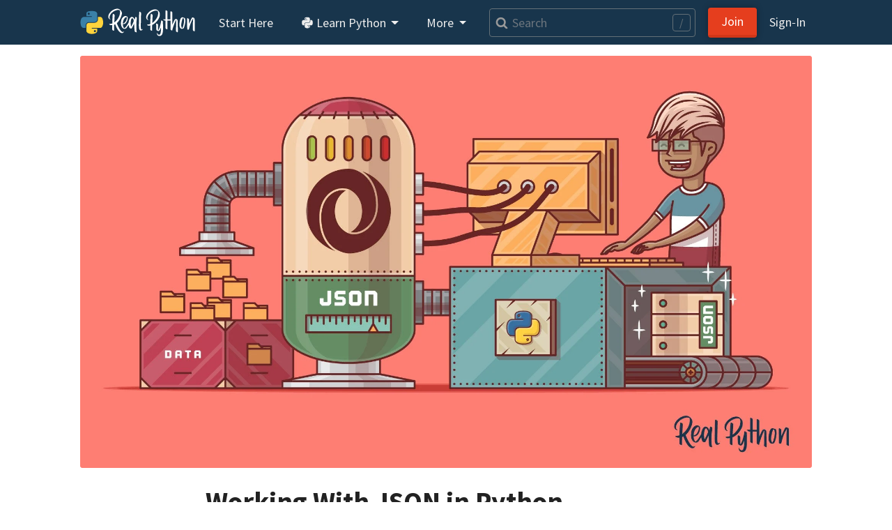

--- FILE ---
content_type: text/html; charset=utf-8
request_url: https://realpython.com/courses/working-json-data-python/?utm_source=podcast_detail&utm_content=rpp-187
body_size: 12713
content:


<!doctype html>
<html lang="en">
  <head>
    
    
    <link href="https://files.realpython.com" rel="preconnect">

    <title>Working With JSON in Python – Real Python</title>
    <meta name="author" content="Real Python">
    <meta name="description" content="Learn how to work with Python&#x27;s built-in json module to serialize the data in your programs into JSON format. Then, you&#x27;ll deserialize some JSON from an online API and convert it into Python objects.">
    <meta name="keywords" content="">

    

    <meta charset="utf-8">
    <meta name="viewport" content="width=device-width, initial-scale=1, shrink-to-fit=no, viewport-fit=cover">

    
      <link rel="stylesheet" href="/static/realpython.min.fe9eea5e59ad.css">
      
      <link rel="stylesheet" href="/static/gfonts/font.5ac42994de49.css">
      <link rel="preload" href="/static/glightbox.min.9b438b29cef1.css" as="style" onload="this.onload=null;this.rel='stylesheet'"><noscript><link rel="stylesheet" href="/static/glightbox.min.9b438b29cef1.css"></noscript>
      
    

    

    
    
      <link rel="canonical" href="https://realpython.com/courses/working-json-data-python/">

      
      
        <meta name="twitter:card" content="summary_large_image">
        <meta name="twitter:image" content="https://files.realpython.com/media/Working-With-JSON-Data-in-Python_Watermarked.66a8fdcb8859.jpg">
        <meta property="og:image" content="https://files.realpython.com/media/Working-With-JSON-Data-in-Python_Watermarked.66a8fdcb8859.jpg">
        <meta name="robots" content="max-image-preview:large">
      
      <meta name="twitter:creator" content="@realpython">
      <meta name="twitter:site" content="@realpython">
      <meta property="og:title" content="Working With JSON in Python – Real Python">
      <meta property="og:type" content="article">
      <meta property="og:url" content="https://realpython.com/courses/working-json-data-python/">
      <meta property="og:description" content="Learn how to work with Python&#x27;s built-in json module to serialize the data in your programs into JSON format. Then, you&#x27;ll deserialize some JSON from an online API and convert it into Python objects.">
    

    <link href="/static/favicon.68cbf4197b0c.png" rel="icon">
    <link href="https://realpython.com/atom.xml" rel="alternate" title="Real Python" type="application/atom+xml">
    <link rel="manifest" href="/manifest.json">

    

    
    

    
    <script id="icons-data" type="application/json">{"iconsUrl": "/static/icons.0fae35ff985f.svg"}</script>
    <script id="optins-data" type="application/json">{"turnstileSiteKey": "0x4AAAAAAAQQUCLRXBi8NnUh"}</script>

    
    
<script async src="https://www.googletagmanager.com/gtag/js?id=G-L7L6L5F6Y6"></script>
<script>
  window.dataLayer = window.dataLayer || [];
  function gtag(){dataLayer.push(arguments);}
  gtag('js', new Date());
  gtag('config', 'G-L7L6L5F6Y6',{'content_group': 'course'});

  gtag('get', 'G-L7L6L5F6Y6', 'client_id', (clid) => {
    document.cookie = 'gaclid=' + clid + ';max-age=86400000;path=/;secure';
  });
  
</script>

  </head>
  <body data-authenticated="false">
    
      

<nav class="navbar fixed-top navbar-expand-lg navbar-dark flex-column  user-select-none">
  <div class="container flex-row">

    <a class="navbar-brand" href="/">
      <img src="/static/real-python-logo.893c30edea53.svg" width="165" height="40" class="d-inline-block align-top" alt="Real Python">
    </a>

    
    <button class="navbar-toggler" type="button" data-toggle="collapse" data-target="#navbarSupportedContent" aria-controls="navbarSupportedContent" aria-expanded="false" aria-label="Toggle navigation">
      <span class="navbar-toggler-icon"></span>
    </button>

    <div class="collapse navbar-collapse navbar-nav-scroll" id="navbarSupportedContent" role="navigation" aria-label="Main Navigation">

      <ul class="navbar-nav mr-2">

        <li class="nav-item">
          <a class="nav-link rounded" href="/start-here/">Start&nbsp;Here</a>
        </li>

        <li class="nav-item dropdown">
          <a class="nav-link rounded dropdown-toggle" href="#" id="navbarDropdownLibrary" role="button" data-toggle="dropdown" aria-haspopup="true" aria-expanded="false">
            <span class="icon baseline" aria-hidden="true"><svg aria-hidden="true"><use href="/static/icons.0fae35ff985f.svg#brands--python"/></svg></span> Learn Python
          </a>
          <div class="dropdown-menu" aria-labelledby="navbarDropdownLibrary">
            
<a class="dropdown-item " href="/search?kind=article&kind=course&order=newest" style="color: #ff7e73; line-height: 110%;"><span class="icon baseline mr-1" aria-hidden="true"><svg aria-hidden="true"><use href="/static/icons.0fae35ff985f.svg#solid--graduation-cap"/></svg></span>Python Tutorials&nbsp;→<br><small class="text-secondary">In-depth articles and video courses</small></a>


            
<a class="dropdown-item " href="/learning-paths/" style="color: #ffc873; line-height: 110%;"><span class="icon baseline mr-1" aria-hidden="true"><svg aria-hidden="true"><use href="/static/icons.0fae35ff985f.svg#@learning-path"/></svg></span>Learning Paths&nbsp;→<br><small class="text-secondary">Guided study plans for accelerated learning</small></a>


            
<a class="dropdown-item " href="/quizzes/" style="color: #abe0e5; line-height: 110%;"><span class="icon baseline mr-1" aria-hidden="true"><svg aria-hidden="true"><use href="/static/icons.0fae35ff985f.svg#@quiz"/></svg></span>Quizzes & Exercises&nbsp;→<br><small class="text-secondary">Check your learning progress</small></a>


            
<a class="dropdown-item " href="/tutorials/all/" style="color: #ccc; line-height: 110%;"><span class="icon baseline mr-1" aria-hidden="true"><svg aria-hidden="true"><use href="/static/icons.0fae35ff985f.svg#@category"/></svg></span>Browse Topics&nbsp;→<br><small class="text-secondary">Focus on a specific area or skill level</small></a>


            
<a class="dropdown-item " href="/community/" style="color: #e5c6ab; line-height: 110%;"><span class="icon baseline mr-1" aria-hidden="true"><svg aria-hidden="true"><use href="/static/icons.0fae35ff985f.svg#solid--message-smile"/></svg></span>Community Chat&nbsp;→<br><small class="text-secondary">Learn with other Pythonistas</small></a>


            
<a class="dropdown-item " href="/office-hours/" style="color: #e5c6ab; line-height: 110%;"><span class="icon baseline mr-1" aria-hidden="true"><svg aria-hidden="true"><use href="/static/icons.0fae35ff985f.svg#solid--users"/></svg></span>Office Hours&nbsp;→<br><small class="text-secondary">Live Q&A calls with Python experts</small></a>


            
<a class="dropdown-item " href="/podcasts/rpp/" style="color: #b8abe5; line-height: 110%;"><span class="icon baseline mr-1" aria-hidden="true"><svg aria-hidden="true"><use href="/static/icons.0fae35ff985f.svg#@podcast"/></svg></span>Podcast&nbsp;→<br><small class="text-secondary">Hear what’s new in the world of Python</small></a>


            
<a class="dropdown-item " href="/products/books/" style="color: #abe5b1; line-height: 110%;"><span class="icon baseline mr-1" aria-hidden="true"><svg aria-hidden="true"><use href="/static/icons.0fae35ff985f.svg#solid--book-heart"/></svg></span>Books&nbsp;→<br><small class="text-secondary">Round out your knowledge and learn offline</small></a>


            
<a class="dropdown-item " href="/ref/" style="color: #abe0e5; line-height: 110%;"><span class="icon baseline mr-1" aria-hidden="true"><svg aria-hidden="true"><use href="/static/icons.0fae35ff985f.svg#@reference"/></svg></span>Reference&nbsp;→<br><small class="text-secondary">Concise definitions for common Python terms</small></a>


            
<a class="dropdown-item " href="/mentor/" style="color: #ffc873; line-height: 110%;"><span class="icon baseline mr-1" aria-hidden="true"><svg aria-hidden="true"><use href="/static/icons.0fae35ff985f.svg#@code-mentor"/></svg></span>Code Mentor&nbsp;→<span class="float-right badge badge-pill badge-indigo">Beta</span><br><small class="text-secondary">Personalized code assistance &amp; learning tools</small></a>


            
              
              
<a class="dropdown-item border-top" href="/account/join/" style="color: #ffc107; line-height: 110%;"><span class="icon baseline mr-1" aria-hidden="true"><svg aria-hidden="true"><use href="/static/icons.0fae35ff985f.svg#solid--star"/></svg></span>Unlock All Content&nbsp;→</a>

              
            
          </div>
        </li>

        <li class="nav-item dropdown">
          <a class="nav-link rounded dropdown-toggle" href="#" id="navbarDropdownMore" role="button" data-toggle="dropdown" aria-haspopup="true" aria-expanded="false">
            More
          </a>
          <div class="dropdown-menu" aria-labelledby="navbarDropdownMore">
            <a class="dropdown-item" href="/learner-stories/">Learner Stories</a>
            <a class="dropdown-item" href="/newsletter/">Python Newsletter</a>
            <a class="dropdown-item" href="https://www.pythonjobshq.com" target="_blank">Python Job Board</a>
            <a class="dropdown-item" href="/team/">Meet the Team</a>
            <a class="dropdown-item" href="/write-for-us/">Become a Tutorial Writer</a>
            <a class="dropdown-item" href="/become-an-instructor/">Become a Video Instructor</a>
          </div>
        </li>

      </ul> 

      
      <div class="d-block d-lg-none"> 
        <ul class="navbar-nav">
          <li class="nav-item">
            <a class="nav-link rounded" href="/search" title="Search"><span class="icon baseline" aria-hidden="true"><svg aria-hidden="true"><use href="/static/icons.0fae35ff985f.svg#v4--search"/></svg></span> Search</a>
          </li>
        </ul>
      </div>
      
      <div class="d-none d-lg-flex align-items-center mr-2 flex-fill">
        <form class="form-inline w-100 position-relative" action="/search" method="GET">
          <a class="js-search-form-submit position-absolute" href="/search" title="Search" aria-hidden="true" tabindex="-1"><span class="icon baseline text-muted pl-2" aria-hidden="true"><svg aria-hidden="true"><use href="/static/icons.0fae35ff985f.svg#v4--search"/></svg></span></a>
          <input class="search-autocomplete search-field form-control form-control-md mr-sm-1 mr-lg-2 w-100" style="padding-left: 2rem;" maxlength=50 type="search" placeholder="Search" aria-label="Search" aria-keyshortcuts="/ Control+J Meta+J" name="q" autocomplete="off">
          <span class="search-hotkey-indicator position-absolute px-2 border border-input text-input rounded small user-select-none" style="right: 1em;" title="Press / (forward slash) or Ctrl+J to open search" aria-hidden="true">/</span>
          <input type="hidden" name="_from" value="nav">
        </form>
      </div>
      

      <ul class="navbar-nav ml-auto">
        
          <li class="nav-item form-inline mr-2 my-2 ml-3 ml-lg-0">
            <a class="btn btn-primary px-5 px-lg-3" href="/account/join/">Join</a>
          </li>
        

        
          <li class="nav-item">
            <a class="nav-link rounded mx-0 px-lg-2" href="/account/login/?next=%2Fcourses%2Fworking-json-data-python%2F%3Futm_source%3Dpodcast_detail%26utm_content%3Drpp-187">Sign&#8209;In</a>
          </li>
        
      </ul>

    
    </div>

  </div>

  

</nav>

    

    <div class="container main-content">
      

      
<div class="row justify-content-center">


    <div class="col-12 mb-2">
    <a href="/courses/working-json-data-python/continue/" aria-label="Go to the next lesson">
      <figure class="embed-responsive embed-responsive-16by9">
        
          <img fetchpriority="high" class="card-img-top m-0 p-0 embed-responsive-item rounded" style="object-fit: contain; background: #ff7e74;" alt="Working With JSON Data in Python" src="https://files.realpython.com/media/Working-With-JSON-Data-in-Python_Watermarked.66a8fdcb8859.jpg" width="1920" height="1080" srcset="/cdn-cgi/image/width=480,format=auto/https://files.realpython.com/media/Working-With-JSON-Data-in-Python_Watermarked.66a8fdcb8859.jpg 480w, /cdn-cgi/image/width=640,format=auto/https://files.realpython.com/media/Working-With-JSON-Data-in-Python_Watermarked.66a8fdcb8859.jpg 640w, /cdn-cgi/image/width=960,format=auto/https://files.realpython.com/media/Working-With-JSON-Data-in-Python_Watermarked.66a8fdcb8859.jpg 960w, /cdn-cgi/image/width=1920,format=auto/https://files.realpython.com/media/Working-With-JSON-Data-in-Python_Watermarked.66a8fdcb8859.jpg 1920w" sizes="(min-width: 1200px) 1050px, (min-width: 1000px) 930px, (min-width: 780px) 690px, (min-width: 580px) 510px, calc(100vw - 30px)">
        
        
          
          <div class="card-img-overlay d-flex align-items-center rounded visible-hover" style="background: rgba(0,0,0,0.3);">
            <div class="mx-auto">
              <span class="text-light" style="opacity: 0.90;"><span class="icon baseline scale5x" aria-hidden="true"><svg aria-hidden="true"><use href="/static/icons.0fae35ff985f.svg#@play"/></svg></span></span>
            </div>
          </div>
        
      </figure>
    </a>
    </div>

    <div class="col-md-11 col-lg-8 article">
      <div>

        <h1>Working With JSON in Python</h1>

        



<div class="container mb-3">
  <div class="row">

    
    <div class="col-2 col-md-1 p-0 align-self-center">
      
        <a href="#team"><img src="/cdn-cgi/image/width=1242,height=1242,fit=crop,gravity=auto,format=auto/https://files.realpython.com/media/acephalia.ca20b133823e.jpeg" srcset="/cdn-cgi/image/width=310,height=310,fit=crop,gravity=auto,format=auto/https://files.realpython.com/media/acephalia.ca20b133823e.jpeg 310w, /cdn-cgi/image/width=414,height=414,fit=crop,gravity=auto,format=auto/https://files.realpython.com/media/acephalia.ca20b133823e.jpeg 414w, /cdn-cgi/image/width=621,height=621,fit=crop,gravity=auto,format=auto/https://files.realpython.com/media/acephalia.ca20b133823e.jpeg 621w, /cdn-cgi/image/width=1242,height=1242,fit=crop,gravity=auto,format=auto/https://files.realpython.com/media/acephalia.ca20b133823e.jpeg 1242w" sizes="(min-width: 1200px) 58px, (min-width: 780px) calc(-0.5vw + 57px), (min-width: 580px) 85px, calc(16.54vw - 5px)" class="rounded-circle img-fluid w-100 mb-0" width="500" height="500" alt="Austin Cepalia"></a>
      
    </div>

    <div class="col pr-0 ml-3 d-flex align-items-center">

      
      <div class="row text-muted">
        
          <span class="mr-2"><a class="text-muted" href="#team">Austin Cepalia</a></span>
        
        
          <span class="mr-2">8&nbsp;Lessons</span>
        
        
          <span class="mr-2" title="Course duration"><span class="icon baseline" aria-hidden="true"><svg aria-hidden="true"><use href="/static/icons.0fae35ff985f.svg#@duration"/></svg></span> 42m</span>
        
        
          <span class="w-100"><span class="icon baseline" aria-hidden="true"><svg aria-hidden="true"><use href="/static/icons.0fae35ff985f.svg#@category"/></svg></span>
  
    
<a href="/tutorials/intermediate/" class="badge badge-light text-muted" data-previewable>intermediate</a>

  
    
<a href="/tutorials/python/" class="badge badge-light text-muted" data-previewable>python</a>

  </span>
        
      </div>

      
      




<span class="dropdown ml-auto pl-3" role="menu">
  <button id="menuMore" class="btn btn-lg btn-context-menu" type="button" data-toggle="dropdown" title="Show options…" aria-label="Options menu" aria-haspopup="true" aria-expanded="false"><span class="icon baseline" aria-hidden="true"><svg aria-hidden="true"><use href="/static/icons.0fae35ff985f.svg#solid--ellipsis"/></svg></span></button>
  <div class="dropdown-menu dropdown-menu-right bg-light" aria-labelledby="menuMore">

    
    <a class="dropdown-item text-body" href="/courses/working-json-data-python/continue/" role="menuitem">
      <span class="icon baseline mr-2" aria-hidden="true"><svg aria-hidden="true"><use href="/static/icons.0fae35ff985f.svg#@play"/></svg></span>Start Now
    </a>

    

    





<form id="bookmarkToggle" method="post" action="/api/v1/courses/working-json-data-python/bookmark/?bookmarked=1" role="menuitem" novalidate>
  <input type="hidden" name="csrfmiddlewaretoken" value="EmoM2gziGKiJvV1J9kSxuYwp6pLSzoxF3UPiSK15OwTmANAg6JzKCo6y7MBg6ESx">
  <button class="dropdown-item text-body" type="submit" hx-post="/api/v1/courses/working-json-data-python/bookmark/?bookmarked=1" hx-target="#bookmarkToggle" hx-select="#bookmarkToggle" hx-swap="outerHTML" hx-ext="loading-states" data-loading-disable>
    <span class="icon baseline mr-2" aria-hidden="true"><svg aria-hidden="true"><use href="/static/icons.0fae35ff985f.svg#solid--bookmark"/></svg></span>Add Bookmark
  </button>
</form>



    
    <a class="dropdown-item text-body" href="/feedback/survey/course/working-json-data-python/feedback/?from=course" role="menuitem"><span class="icon baseline mr-2" aria-hidden="true"><svg aria-hidden="true"><use href="/static/icons.0fae35ff985f.svg#solid--comment-lines"/></svg></span>Rate and Review</a>

    
    





<share-button
  url="https://realpython.com/courses/working-json-data-python/"
  
  
  
  
  
>
  <button class="dropdown-item text-body" type="button" title="Share" aria-label="Share"><span class="icon baseline mr-2" aria-hidden="true"><svg aria-hidden="true"><use href="/static/icons.0fae35ff985f.svg#@share"/></svg></span>Share</button>
</share-button>


  </div>
</span>


    </div>

  </div>
</div>


        <div class="article-body mb-4">
          
          <p>JSON is a lightweight data-interchange format. It allows us to represent the objects in our Python programs as human-readable text that can be sent over the internet. Lots of APIs and databases use JSON for communication.</p>
<p>You&rsquo;ll learn how to work with Python&rsquo;s built-in <code>json</code> module to serialize the data in your programs into JSON format. Then, you&rsquo;ll deserialize some JSON from an online API and convert it into Python objects.</p>

          

          
           
            
<p><strong>What’s Included:</strong></p>
<ul class="icon-ul list-unstyled">
  
  <li><span class="icon baseline icon-li" aria-hidden="true"><svg aria-hidden="true"><use href="/static/icons.0fae35ff985f.svg#solid--file-lines"/></svg></span>8 Lessons</li>
  
  
  <li><span class="icon baseline icon-li" aria-hidden="true"><svg aria-hidden="true"><use href="/static/icons.0fae35ff985f.svg#solid--closed-captioning"/></svg></span>Video Subtitles and Full Transcripts</li>
  
  
  
  <li><span class="icon baseline icon-li" aria-hidden="true"><svg aria-hidden="true"><use href="/static/icons.0fae35ff985f.svg#solid--book-heart"/></svg></span>Accompanying Text-Based Tutorial</li>
  
  
  <li><span class="icon baseline icon-li" aria-hidden="true"><svg aria-hidden="true"><use href="/static/icons.0fae35ff985f.svg#@quiz"/></svg></span>Interactive Quiz to Check Your Progress</li>
  
  <li><a class="link-unstyled text-body" href="/courses/working-json-data-python/discussion/" nofollow><span class="icon baseline icon-li" aria-hidden="true"><svg aria-hidden="true"><use href="/static/icons.0fae35ff985f.svg#solid--comment-question"/></svg></span>Q&amp;A With Python Experts: Ask a Question</a></li>
  <li><span class="icon baseline icon-li" aria-hidden="true"><svg aria-hidden="true"><use href="/static/icons.0fae35ff985f.svg#@certificate"/></svg></span>Certificate of Completion</li>
</ul>




  <p><strong>Related Learning Paths:</strong></p>
  <ul class="icon-ul list-unstyled">
  
    <li><a class="link-unstyled text-body" href="/learning-paths/become-python-web-developer/"><span class="icon baseline icon-li" aria-hidden="true"><svg aria-hidden="true"><use href="/static/icons.0fae35ff985f.svg#solid--map-location-dot"/></svg></span>Become a Python Web Developer</a></li>
  
    <li><a class="link-unstyled text-body" href="/learning-paths/data-science-python-core-skills/"><span class="icon baseline icon-li" aria-hidden="true"><svg aria-hidden="true"><use href="/static/icons.0fae35ff985f.svg#solid--map-location-dot"/></svg></span>Data Science With Python Core Skills</a></li>
  
    <li><a class="link-unstyled text-body" href="/learning-paths/standard-library-modules-you-should-know/"><span class="icon baseline icon-li" aria-hidden="true"><svg aria-hidden="true"><use href="/static/icons.0fae35ff985f.svg#solid--map-location-dot"/></svg></span>Important Standard Library Modules</a></li>
  
    <li><a class="link-unstyled text-body" href="/learning-paths/python-web-scraping/"><span class="icon baseline icon-li" aria-hidden="true"><svg aria-hidden="true"><use href="/static/icons.0fae35ff985f.svg#solid--map-location-dot"/></svg></span>Python Web Scraping</a></li>
  
  </ul>



          
        </div>

         
          
          


  
  <div class="text-center my-5">
    <a class="btn btn-primary px-4" href="/courses/working-json-data-python/continue/"><span class="icon baseline mr-1" aria-hidden="true"><svg aria-hidden="true"><use href="/static/icons.0fae35ff985f.svg#@play"/></svg></span>Start Now</a>
  </div>


        

        



  <div class="mb-5 p-3 bg-white rounded border shadow-sm small">
    <h2 class="border-bottom border-gray pb-2 mb-0 h3 mt-0 pt-0">Working With JSON Data in Python</h2>
    <p class="text-muted mt-1">8 Lessons<span class="icon baseline ml-2" aria-hidden="true"><svg aria-hidden="true"><use href="/static/icons.0fae35ff985f.svg#@duration"/></svg></span> 42m</p>

    

    <ol class="list-group list-group-flush">
    
      <a href="/videos/what-is-json/" class="text-primary text-decoration-none" data-previewable>
        <li class="list-group-item list-group-item-action rounded border-0 py-2">
          <div class="row">
            <div class="col px-0 d-flex align-items-center justify-content-left text-wrap-pretty h5 mb-0 text-primary">
              
                
                  
                    <span class="icon text-muted h3 m-0 mx-2" aria-hidden="true"><svg aria-hidden="true"><use href="/static/icons.0fae35ff985f.svg#regular--film"/></svg></span>
                  
                
              
              <span class="mx-1"><span>1.</span> What Is JSON?</span><small class="ml-auto text-muted">04:48</small>
            </div>
          </div>
        </li>
      </a>
    
      <a href="/videos/serializing-json-data/" class="text-primary text-decoration-none" data-previewable>
        <li class="list-group-item list-group-item-action rounded border-0 py-2">
          <div class="row">
            <div class="col px-0 d-flex align-items-center justify-content-left text-wrap-pretty h5 mb-0 text-primary">
              
                
                  
                    <span class="icon text-muted h3 m-0 mx-2" aria-hidden="true"><svg aria-hidden="true"><use href="/static/icons.0fae35ff985f.svg#regular--film"/></svg></span>
                  
                
              
              <span class="mx-1"><span>2.</span> Serializing JSON Data</span><small class="ml-auto text-muted">04:39</small>
            </div>
          </div>
        </li>
      </a>
    
      <a href="/lessons/deserializing-json-data/" class="text-primary text-decoration-none" data-previewable>
        <li class="list-group-item list-group-item-action rounded border-0 py-2">
          <div class="row">
            <div class="col px-0 d-flex align-items-center justify-content-left text-wrap-pretty h5 mb-0 text-primary">
              
                <span class="icon text-muted h4 m-0 mx-2" aria-hidden="true"><svg aria-hidden="true"><use href="/static/icons.0fae35ff985f.svg#@lock"/></svg></span>
              
              <span class="mx-1"><span>3.</span> Deserializing JSON Data</span><small class="ml-auto text-muted">03:04</small>
            </div>
          </div>
        </li>
      </a>
    
      <a href="/lessons/working-json-data-python/" class="text-primary text-decoration-none" data-previewable>
        <li class="list-group-item list-group-item-action rounded border-0 py-2">
          <div class="row">
            <div class="col px-0 d-flex align-items-center justify-content-left text-wrap-pretty h5 mb-0 text-primary">
              
                <span class="icon text-muted h4 m-0 mx-2" aria-hidden="true"><svg aria-hidden="true"><use href="/static/icons.0fae35ff985f.svg#@lock"/></svg></span>
              
              <span class="mx-1"><span>4.</span> Working With JSON Data</span><small class="ml-auto text-muted">10:34</small>
            </div>
          </div>
        </li>
      </a>
    
      <a href="/lessons/json-custom-python-objects/" class="text-primary text-decoration-none" data-previewable>
        <li class="list-group-item list-group-item-action rounded border-0 py-2">
          <div class="row">
            <div class="col px-0 d-flex align-items-center justify-content-left text-wrap-pretty h5 mb-0 text-primary">
              
                <span class="icon text-muted h4 m-0 mx-2" aria-hidden="true"><svg aria-hidden="true"><use href="/static/icons.0fae35ff985f.svg#@lock"/></svg></span>
              
              <span class="mx-1"><span>5.</span> JSON for Custom Python Objects</span><small class="ml-auto text-muted">04:18</small>
            </div>
          </div>
        </li>
      </a>
    
      <a href="/lessons/encoding-custom-types-json/" class="text-primary text-decoration-none" data-previewable>
        <li class="list-group-item list-group-item-action rounded border-0 py-2">
          <div class="row">
            <div class="col px-0 d-flex align-items-center justify-content-left text-wrap-pretty h5 mb-0 text-primary">
              
                <span class="icon text-muted h4 m-0 mx-2" aria-hidden="true"><svg aria-hidden="true"><use href="/static/icons.0fae35ff985f.svg#@lock"/></svg></span>
              
              <span class="mx-1"><span>6.</span> Encoding Custom Types to JSON</span><small class="ml-auto text-muted">04:02</small>
            </div>
          </div>
        </li>
      </a>
    
      <a href="/lessons/working-with-json-data-in-python-quiz/" class="text-primary text-decoration-none" data-previewable>
        <li class="list-group-item list-group-item-action rounded border-0 py-2">
          <div class="row">
            <div class="col px-0 d-flex align-items-center justify-content-left text-wrap-pretty h5 mb-0 text-primary">
              
                <span class="icon text-muted h4 m-0 mx-2" aria-hidden="true"><svg aria-hidden="true"><use href="/static/icons.0fae35ff985f.svg#@lock"/></svg></span>
              
              <span class="mx-1"><span>7.</span> Working With JSON Data in Python (Quiz)</span><small class="ml-auto text-muted">06:00</small>
            </div>
          </div>
        </li>
      </a>
    
      <a href="/lessons/decoding-custom-types-json/" class="text-primary text-decoration-none" data-previewable>
        <li class="list-group-item list-group-item-action rounded border-0 py-2">
          <div class="row">
            <div class="col px-0 d-flex align-items-center justify-content-left text-wrap-pretty h5 mb-0 text-primary">
              
                <span class="icon text-muted h4 m-0 mx-2" aria-hidden="true"><svg aria-hidden="true"><use href="/static/icons.0fae35ff985f.svg#@lock"/></svg></span>
              
              <span class="mx-1"><span>8.</span> Decoding Custom Types From JSON</span><small class="ml-auto text-muted">04:59</small>
            </div>
          </div>
        </li>
      </a>
    
    </ol>

  </div>



        

         
          
<div class="text-center my-5">
  
    <a class="btn btn-primary px-4" href="/videos/what-is-json/"><span class="icon baseline mr-1" aria-hidden="true"><svg aria-hidden="true"><use href="/static/icons.0fae35ff985f.svg#@play"/></svg></span>Start Now</a>
  
</div>

        

        

        



<div class="card mb-5" id="team">
  <p class="card-header h3">About <strong>Austin Cepalia</strong></p>
  <div class="card-body">
    <div class="container p-0">
      <div class="row">
        <div class="col-12 col-md-3 align-self-center">
          <a href="/team/acepalia/" aria-hidden="true" tabindex="-1">
            <img loading="lazy" src="/cdn-cgi/image/width=1242,height=1242,fit=crop,gravity=auto,format=auto/https://files.realpython.com/media/acephalia.ca20b133823e.jpeg" srcset="/cdn-cgi/image/width=310,height=310,fit=crop,gravity=auto,format=auto/https://files.realpython.com/media/acephalia.ca20b133823e.jpeg 310w, /cdn-cgi/image/width=414,height=414,fit=crop,gravity=auto,format=auto/https://files.realpython.com/media/acephalia.ca20b133823e.jpeg 414w, /cdn-cgi/image/width=621,height=621,fit=crop,gravity=auto,format=auto/https://files.realpython.com/media/acephalia.ca20b133823e.jpeg 621w, /cdn-cgi/image/width=1242,height=1242,fit=crop,gravity=auto,format=auto/https://files.realpython.com/media/acephalia.ca20b133823e.jpeg 1242w" sizes="(min-width: 580px) 154px, calc(33.08vw - 24px)" width="1242" height="1242" style="background: #d2b89f;" class="d-block d-md-none rounded-circle img-fluid w-33 mb-0 mx-auto" alt="Austin Cepalia">
            <img loading="lazy" src="/cdn-cgi/image/width=1242,height=1242,fit=crop,gravity=auto,format=auto/https://files.realpython.com/media/acephalia.ca20b133823e.jpeg" srcset="/cdn-cgi/image/width=310,height=310,fit=crop,gravity=auto,format=auto/https://files.realpython.com/media/acephalia.ca20b133823e.jpeg 310w, /cdn-cgi/image/width=414,height=414,fit=crop,gravity=auto,format=auto/https://files.realpython.com/media/acephalia.ca20b133823e.jpeg 414w, /cdn-cgi/image/width=621,height=621,fit=crop,gravity=auto,format=auto/https://files.realpython.com/media/acephalia.ca20b133823e.jpeg 621w, /cdn-cgi/image/width=1242,height=1242,fit=crop,gravity=auto,format=auto/https://files.realpython.com/media/acephalia.ca20b133823e.jpeg 1242w" sizes="(min-width: 1200px) 140px, calc(-1.5vw + 137px)" width="1242" height="1242" style="background: #d2b89f;" class="d-none d-md-block rounded-circle img-fluid w-100 mb-0" alt="Austin Cepalia">
          </a>
        </div>
        <div class="col mt-3">
          <p>Austin is a video tutorial author at Real Python. He graduated with a BS in CS from Rochester Institute of Technology in 2023, and now he writes software to support the semiconductor industry.</p>
          <a href="/team/acepalia/" class="card-link">» More about Austin</a>
        </div>
      </div>
    </div>
  </div>
  
  <hr class="my-0">
  <div class="card-body pb-0">
    <div class="container">
      <div class="row">
        <p><em>Each tutorial at Real Python is created by a team of developers so that it meets our high quality standards. The team members who worked on this tutorial are:</em></p>
      </div>

      
        
          <div class="row align-items-center w-100 mx-auto">
        

        <div class="col-4 col-sm-2 align-self-center">
          
            <a href="/team/sparker/" aria-hidden="true" tabindex="-1" data-previewable><img loading="lazy" src="/cdn-cgi/image/width=800,height=800,fit=crop,gravity=auto,format=auto/https://files.realpython.com/media/profpic_sp.a008488b6af0.jpeg" srcset="/cdn-cgi/image/width=200,height=200,fit=crop,gravity=auto,format=auto/https://files.realpython.com/media/profpic_sp.a008488b6af0.jpeg 200w, /cdn-cgi/image/width=266,height=266,fit=crop,gravity=auto,format=auto/https://files.realpython.com/media/profpic_sp.a008488b6af0.jpeg 266w, /cdn-cgi/image/width=400,height=400,fit=crop,gravity=auto,format=auto/https://files.realpython.com/media/profpic_sp.a008488b6af0.jpeg 400w, /cdn-cgi/image/width=800,height=800,fit=crop,gravity=auto,format=auto/https://files.realpython.com/media/profpic_sp.a008488b6af0.jpeg 800w" sizes="(min-width: 1200px) 73px, (min-width: 780px) calc(-0.75vw + 69px), (min-width: 580px) 43px, calc(33.46vw - 64px)" width="800" height="800" style="background: #c5b2a3;" class="rounded-circle img-fluid w-100" alt="Sadie Parker"></a>
          
        </div>
        <div class="col pl-0 d-none d-sm-block">
          <a href="/team/sparker/" class="card-link small" data-previewable><p>Sadie</p></a>
        </div>

        

        
      
        

        <div class="col-4 col-sm-2 align-self-center">
          
            <a href="/team/pacsany/" aria-hidden="true" tabindex="-1" data-previewable><img loading="lazy" src="/cdn-cgi/image/width=400,height=400,fit=crop,gravity=auto,format=auto/https://files.realpython.com/media/phi5_2.0e61b4c66f6b.jpg" srcset="/cdn-cgi/image/width=100,height=100,fit=crop,gravity=auto,format=auto/https://files.realpython.com/media/phi5_2.0e61b4c66f6b.jpg 100w, /cdn-cgi/image/width=133,height=133,fit=crop,gravity=auto,format=auto/https://files.realpython.com/media/phi5_2.0e61b4c66f6b.jpg 133w, /cdn-cgi/image/width=200,height=200,fit=crop,gravity=auto,format=auto/https://files.realpython.com/media/phi5_2.0e61b4c66f6b.jpg 200w, /cdn-cgi/image/width=400,height=400,fit=crop,gravity=auto,format=auto/https://files.realpython.com/media/phi5_2.0e61b4c66f6b.jpg 400w" sizes="(min-width: 1200px) 73px, (min-width: 780px) calc(-0.75vw + 69px), (min-width: 580px) 43px, calc(33.46vw - 64px)" width="400" height="400" style="background: #d0b892;" class="rounded-circle img-fluid w-100" alt="Philipp Acsany"></a>
          
        </div>
        <div class="col pl-0 d-none d-sm-block">
          <a href="/team/pacsany/" class="card-link small" data-previewable><p>Philipp</p></a>
        </div>

        

        
      
        

        <div class="col-4 col-sm-2 align-self-center">
          
            <a href="/team/dbader/" aria-hidden="true" tabindex="-1" data-previewable><img loading="lazy" src="/cdn-cgi/image/width=1000,height=1000,fit=crop,gravity=auto,format=auto/https://files.realpython.com/media/daniel-square.d58bf4388750.jpg" srcset="/cdn-cgi/image/width=250,height=250,fit=crop,gravity=auto,format=auto/https://files.realpython.com/media/daniel-square.d58bf4388750.jpg 250w, /cdn-cgi/image/width=333,height=333,fit=crop,gravity=auto,format=auto/https://files.realpython.com/media/daniel-square.d58bf4388750.jpg 333w, /cdn-cgi/image/width=500,height=500,fit=crop,gravity=auto,format=auto/https://files.realpython.com/media/daniel-square.d58bf4388750.jpg 500w, /cdn-cgi/image/width=1000,height=1000,fit=crop,gravity=auto,format=auto/https://files.realpython.com/media/daniel-square.d58bf4388750.jpg 1000w" sizes="(min-width: 1200px) 73px, (min-width: 780px) calc(-0.75vw + 69px), (min-width: 580px) 43px, calc(33.46vw - 64px)" width="1000" height="1000" style="background: #dad5cf;" class="rounded-circle img-fluid w-100" alt="Dan Bader"></a>
          
        </div>
        <div class="col pl-0 d-none d-sm-block">
          <a href="/team/dbader/" class="card-link small" data-previewable><p>Dan</p></a>
        </div>

        

        
          </div>
        
      
        
          <div class="row align-items-center w-100 mx-auto">
        

        <div class="col-4 col-sm-2 align-self-center">
          
            <a href="/team/gahjelle/" aria-hidden="true" tabindex="-1" data-previewable><img loading="lazy" src="/cdn-cgi/image/width=800,height=800,fit=crop,gravity=auto,format=auto/https://files.realpython.com/media/gahjelle.470149ee709e.jpg" srcset="/cdn-cgi/image/width=200,height=200,fit=crop,gravity=auto,format=auto/https://files.realpython.com/media/gahjelle.470149ee709e.jpg 200w, /cdn-cgi/image/width=266,height=266,fit=crop,gravity=auto,format=auto/https://files.realpython.com/media/gahjelle.470149ee709e.jpg 266w, /cdn-cgi/image/width=400,height=400,fit=crop,gravity=auto,format=auto/https://files.realpython.com/media/gahjelle.470149ee709e.jpg 400w, /cdn-cgi/image/width=800,height=800,fit=crop,gravity=auto,format=auto/https://files.realpython.com/media/gahjelle.470149ee709e.jpg 800w" sizes="(min-width: 1200px) 73px, (min-width: 780px) calc(-0.75vw + 69px), (min-width: 580px) 43px, calc(33.46vw - 64px)" width="800" height="800" style="background: #080a09;" class="rounded-circle img-fluid w-100" alt="Geir Arne Hjelle"></a>
          
        </div>
        <div class="col pl-0 d-none d-sm-block">
          <a href="/team/gahjelle/" class="card-link small" data-previewable><p>Geir Arne</p></a>
        </div>

        

        
      
        

        <div class="col-4 col-sm-2 align-self-center">
          
            <a href="/team/llofaro/" aria-hidden="true" tabindex="-1" data-previewable><img loading="lazy" src="/cdn-cgi/image/width=700,height=700,fit=crop,gravity=auto,format=auto/https://files.realpython.com/media/llofaro.06d5d52bae6d.jpg" srcset="/cdn-cgi/image/width=175,height=175,fit=crop,gravity=auto,format=auto/https://files.realpython.com/media/llofaro.06d5d52bae6d.jpg 175w, /cdn-cgi/image/width=233,height=233,fit=crop,gravity=auto,format=auto/https://files.realpython.com/media/llofaro.06d5d52bae6d.jpg 233w, /cdn-cgi/image/width=350,height=350,fit=crop,gravity=auto,format=auto/https://files.realpython.com/media/llofaro.06d5d52bae6d.jpg 350w, /cdn-cgi/image/width=700,height=700,fit=crop,gravity=auto,format=auto/https://files.realpython.com/media/llofaro.06d5d52bae6d.jpg 700w" sizes="(min-width: 1200px) 73px, (min-width: 780px) calc(-0.75vw + 69px), (min-width: 580px) 43px, calc(33.46vw - 64px)" width="700" height="700" style="background: #281c32;" class="rounded-circle img-fluid w-100" alt="Lucas Lofaro"></a>
          
        </div>
        <div class="col pl-0 d-none d-sm-block">
          <a href="/team/llofaro/" class="card-link small" data-previewable><p>Lucas</p></a>
        </div>

        

        
      
        

        <div class="col-4 col-sm-2 align-self-center">
          
            <a href="/team/jjablonski/" aria-hidden="true" tabindex="-1" data-previewable><img loading="lazy" src="/cdn-cgi/image/width=800,height=800,fit=crop,gravity=auto,format=auto/https://files.realpython.com/media/jjablonksi-avatar.e37c4f83308e.jpg" srcset="/cdn-cgi/image/width=200,height=200,fit=crop,gravity=auto,format=auto/https://files.realpython.com/media/jjablonksi-avatar.e37c4f83308e.jpg 200w, /cdn-cgi/image/width=266,height=266,fit=crop,gravity=auto,format=auto/https://files.realpython.com/media/jjablonksi-avatar.e37c4f83308e.jpg 266w, /cdn-cgi/image/width=400,height=400,fit=crop,gravity=auto,format=auto/https://files.realpython.com/media/jjablonksi-avatar.e37c4f83308e.jpg 400w, /cdn-cgi/image/width=800,height=800,fit=crop,gravity=auto,format=auto/https://files.realpython.com/media/jjablonksi-avatar.e37c4f83308e.jpg 800w" sizes="(min-width: 1200px) 73px, (min-width: 780px) calc(-0.75vw + 69px), (min-width: 580px) 43px, calc(33.46vw - 64px)" width="800" height="800" style="background: #b8b9bb;" class="rounded-circle img-fluid w-100" alt="Joanna Jablonski"></a>
          
        </div>
        <div class="col pl-0 d-none d-sm-block">
          <a href="/team/jjablonski/" class="card-link small" data-previewable><p>Joanna</p></a>
        </div>

        

        
          </div>
        
      
        
          <div class="row align-items-center w-100 mx-auto">
        

        <div class="col-4 col-sm-2 align-self-center">
          
            <a href="/team/asantos/" aria-hidden="true" tabindex="-1" data-previewable><img loading="lazy" src="/cdn-cgi/image/width=500,height=500,fit=crop,gravity=auto,format=auto/https://files.realpython.com/media/Aldren_Santos_Real_Python.6b0861d8b841.png" srcset="/cdn-cgi/image/width=125,height=125,fit=crop,gravity=auto,format=auto/https://files.realpython.com/media/Aldren_Santos_Real_Python.6b0861d8b841.png 125w, /cdn-cgi/image/width=166,height=166,fit=crop,gravity=auto,format=auto/https://files.realpython.com/media/Aldren_Santos_Real_Python.6b0861d8b841.png 166w, /cdn-cgi/image/width=250,height=250,fit=crop,gravity=auto,format=auto/https://files.realpython.com/media/Aldren_Santos_Real_Python.6b0861d8b841.png 250w, /cdn-cgi/image/width=500,height=500,fit=crop,gravity=auto,format=auto/https://files.realpython.com/media/Aldren_Santos_Real_Python.6b0861d8b841.png 500w" sizes="(min-width: 1200px) 73px, (min-width: 780px) calc(-0.75vw + 69px), (min-width: 580px) 43px, calc(33.46vw - 64px)" width="500" height="500" style="background: #d2cec3;" class="rounded-circle img-fluid w-100" alt="Aldren Santos"></a>
          
        </div>
        <div class="col pl-0 d-none d-sm-block">
          <a href="/team/asantos/" class="card-link small" data-previewable><p>Aldren</p></a>
        </div>

        

        
      
        

        <div class="col-4 col-sm-2 align-self-center">
          
            <a href="/team/mbreuss/" aria-hidden="true" tabindex="-1" data-previewable><img loading="lazy" src="/cdn-cgi/image/width=456,height=456,fit=crop,gravity=auto,format=auto/https://files.realpython.com/media/martin_breuss_python_square.efb2b07faf9f.jpg" srcset="/cdn-cgi/image/width=114,height=114,fit=crop,gravity=auto,format=auto/https://files.realpython.com/media/martin_breuss_python_square.efb2b07faf9f.jpg 114w, /cdn-cgi/image/width=152,height=152,fit=crop,gravity=auto,format=auto/https://files.realpython.com/media/martin_breuss_python_square.efb2b07faf9f.jpg 152w, /cdn-cgi/image/width=228,height=228,fit=crop,gravity=auto,format=auto/https://files.realpython.com/media/martin_breuss_python_square.efb2b07faf9f.jpg 228w, /cdn-cgi/image/width=456,height=456,fit=crop,gravity=auto,format=auto/https://files.realpython.com/media/martin_breuss_python_square.efb2b07faf9f.jpg 456w" sizes="(min-width: 1200px) 73px, (min-width: 780px) calc(-0.75vw + 69px), (min-width: 580px) 43px, calc(33.46vw - 64px)" width="456" height="456" style="background: #f1f8fe;" class="rounded-circle img-fluid w-100" alt="Martin Breuss"></a>
          
        </div>
        <div class="col pl-0 d-none d-sm-block">
          <a href="/team/mbreuss/" class="card-link small" data-previewable><p>Martin</p></a>
        </div>

        

        
      
        

        <div class="col-4 col-sm-2 align-self-center">
          
            <a href="/team/bzaczynski/" aria-hidden="true" tabindex="-1" data-previewable><img loading="lazy" src="/cdn-cgi/image/width=1694,height=1694,fit=crop,gravity=auto,format=auto/https://files.realpython.com/media/coders_lab_2109368.259b1599fbee.jpg" srcset="/cdn-cgi/image/width=423,height=423,fit=crop,gravity=auto,format=auto/https://files.realpython.com/media/coders_lab_2109368.259b1599fbee.jpg 423w, /cdn-cgi/image/width=564,height=564,fit=crop,gravity=auto,format=auto/https://files.realpython.com/media/coders_lab_2109368.259b1599fbee.jpg 564w, /cdn-cgi/image/width=847,height=847,fit=crop,gravity=auto,format=auto/https://files.realpython.com/media/coders_lab_2109368.259b1599fbee.jpg 847w, /cdn-cgi/image/width=1694,height=1694,fit=crop,gravity=auto,format=auto/https://files.realpython.com/media/coders_lab_2109368.259b1599fbee.jpg 1694w" sizes="(min-width: 1200px) 73px, (min-width: 780px) calc(-0.75vw + 69px), (min-width: 580px) 43px, calc(33.46vw - 64px)" width="1694" height="1694" style="background: #dadada;" class="rounded-circle img-fluid w-100" alt="Bartosz Zaczyński"></a>
          
        </div>
        <div class="col pl-0 d-none d-sm-block">
          <a href="/team/bzaczynski/" class="card-link small" data-previewable><p>Bartosz</p></a>
        </div>

        

        
          </div>
        
      
        
          <div class="row align-items-center w-100 mx-auto">
        

        <div class="col-4 col-sm-2 align-self-center">
          
            <a href="/team/bweleschuk/" aria-hidden="true" tabindex="-1" data-previewable><img loading="lazy" src="/cdn-cgi/image/width=320,height=320,fit=crop,gravity=auto,format=auto/https://files.realpython.com/media/IMG_3324_1.50b309355fc1.jpg" srcset="/cdn-cgi/image/width=80,height=80,fit=crop,gravity=auto,format=auto/https://files.realpython.com/media/IMG_3324_1.50b309355fc1.jpg 80w, /cdn-cgi/image/width=106,height=106,fit=crop,gravity=auto,format=auto/https://files.realpython.com/media/IMG_3324_1.50b309355fc1.jpg 106w, /cdn-cgi/image/width=160,height=160,fit=crop,gravity=auto,format=auto/https://files.realpython.com/media/IMG_3324_1.50b309355fc1.jpg 160w, /cdn-cgi/image/width=320,height=320,fit=crop,gravity=auto,format=auto/https://files.realpython.com/media/IMG_3324_1.50b309355fc1.jpg 320w" sizes="(min-width: 1200px) 73px, (min-width: 780px) calc(-0.75vw + 69px), (min-width: 580px) 43px, calc(33.46vw - 64px)" width="320" height="320" style="background: #d6d4ad;" class="rounded-circle img-fluid w-100" alt="Brenda Weleschuk"></a>
          
        </div>
        <div class="col pl-0 d-none d-sm-block">
          <a href="/team/bweleschuk/" class="card-link small" data-previewable><p>Brenda</p></a>
        </div>

        
          
          
            <div class="col-4 col-sm-2 align-self-center"></div>
            <div class="col pl-0 d-none d-sm-block"></div>
            <div class="col-4 col-sm-2 align-self-center"></div>
            <div class="col pl-0 d-none d-sm-block"></div>
          
        

        
          </div>
        
      
    </div>
  </div>
  

</div>





        
        <div class="alert alert-secondary mb-5">
          <h4 class="mt-3 mb-0 text-left text-body text-wrap-balance">Related Courses:</h4>
          <div class="container">
            <div class="row">
              
              
                <div class="col-md px-0 text-center my-3 mb-0">
  
    <figure class="mx-auto embed-responsive embed-responsive-16by9 my-0 w-75 rounded  shadow-sm">
      <a href="/courses/building-regexes-python/?utm_source=realpython&amp;utm_medium=web&amp;utm_campaign=related-course&amp;utm_content=working-json-data-python" data-previewable><img loading="lazy" src="https://files.realpython.com/media/Regular-Expressions-Regexes-in-Python-Part-1_Watermarked.0423050c5371.jpg" srcset="/cdn-cgi/image/width=480,format=auto/https://files.realpython.com/media/Regular-Expressions-Regexes-in-Python-Part-1_Watermarked.0423050c5371.jpg 480w, /cdn-cgi/image/width=640,format=auto/https://files.realpython.com/media/Regular-Expressions-Regexes-in-Python-Part-1_Watermarked.0423050c5371.jpg 640w, /cdn-cgi/image/width=960,format=auto/https://files.realpython.com/media/Regular-Expressions-Regexes-in-Python-Part-1_Watermarked.0423050c5371.jpg 960w, /cdn-cgi/image/width=1920,format=auto/https://files.realpython.com/media/Regular-Expressions-Regexes-in-Python-Part-1_Watermarked.0423050c5371.jpg 1920w" class="embed-responsive-item card-img-top" style="background: #abe5b2;" alt="Regular Expressions: Regexes in Python (Part 1)" sizes="(min-width: 1200px) 162px, (min-width: 1000px) 142px, (min-width: 780px) 132px, (min-width: 580px) 351px, calc(75vw - 54px)"></a>
    </figure>
  
  <p class="mb-0 mt-2 text-wrap-balance" style="line-height: normal;"><a class="small alert-link" href="/courses/building-regexes-python/?utm_source=realpython&amp;utm_medium=web&amp;utm_campaign=related-course&amp;utm_content=working-json-data-python" data-previewable>Regular Expressions and Building Regexes in Python</a></p>
</div>

              
                <div class="col-md px-0 text-center my-3 mb-0">
  
    <figure class="mx-auto embed-responsive embed-responsive-16by9 my-0 w-75 rounded  shadow-sm">
      <a href="/courses/pandas-dataframe-working-with-data/?utm_source=realpython&amp;utm_medium=web&amp;utm_campaign=related-course&amp;utm_content=working-json-data-python" data-previewable><img loading="lazy" src="https://files.realpython.com/media/A-Guide-to-Pandas-Dataframes_Watermarked.7330c8fd51bb.jpg" srcset="/cdn-cgi/image/width=480,format=auto/https://files.realpython.com/media/A-Guide-to-Pandas-Dataframes_Watermarked.7330c8fd51bb.jpg 480w, /cdn-cgi/image/width=640,format=auto/https://files.realpython.com/media/A-Guide-to-Pandas-Dataframes_Watermarked.7330c8fd51bb.jpg 640w, /cdn-cgi/image/width=960,format=auto/https://files.realpython.com/media/A-Guide-to-Pandas-Dataframes_Watermarked.7330c8fd51bb.jpg 960w, /cdn-cgi/image/width=1920,format=auto/https://files.realpython.com/media/A-Guide-to-Pandas-Dataframes_Watermarked.7330c8fd51bb.jpg 1920w" class="embed-responsive-item card-img-top" style="background: #ff7e74;" alt="The Pandas DataFrame: Make Working With Data Delightful" sizes="(min-width: 1200px) 162px, (min-width: 1000px) 142px, (min-width: 780px) 132px, (min-width: 580px) 351px, calc(75vw - 54px)"></a>
    </figure>
  
  <p class="mb-0 mt-2 text-wrap-balance" style="line-height: normal;"><a class="small alert-link" href="/courses/pandas-dataframe-working-with-data/?utm_source=realpython&amp;utm_medium=web&amp;utm_campaign=related-course&amp;utm_content=working-json-data-python" data-previewable>The pandas DataFrame: Working With Data Efficiently</a></p>
</div>

              
                <div class="col-md px-0 text-center my-3 mb-0">
  
    <figure class="mx-auto embed-responsive embed-responsive-16by9 my-0 w-75 rounded  shadow-sm">
      <a href="/courses/setting-up-python/?utm_source=realpython&amp;utm_medium=web&amp;utm_campaign=related-course&amp;utm_content=working-json-data-python" data-previewable><img loading="lazy" src="https://files.realpython.com/media/Python-Basics-Video-Course_Watermarked.5710cce31aa9.jpg" srcset="/cdn-cgi/image/width=480,format=auto/https://files.realpython.com/media/Python-Basics-Video-Course_Watermarked.5710cce31aa9.jpg 480w, /cdn-cgi/image/width=640,format=auto/https://files.realpython.com/media/Python-Basics-Video-Course_Watermarked.5710cce31aa9.jpg 640w, /cdn-cgi/image/width=960,format=auto/https://files.realpython.com/media/Python-Basics-Video-Course_Watermarked.5710cce31aa9.jpg 960w, /cdn-cgi/image/width=1920,format=auto/https://files.realpython.com/media/Python-Basics-Video-Course_Watermarked.5710cce31aa9.jpg 1920w" class="embed-responsive-item card-img-top" style="background: #abe0e6;" alt="Python Basics Video Course Setup Artwork" sizes="(min-width: 1200px) 162px, (min-width: 1000px) 142px, (min-width: 780px) 132px, (min-width: 580px) 351px, calc(75vw - 54px)"></a>
    </figure>
  
  <p class="mb-0 mt-2 text-wrap-balance" style="line-height: normal;"><a class="small alert-link" href="/courses/setting-up-python/?utm_source=realpython&amp;utm_medium=web&amp;utm_campaign=related-course&amp;utm_content=working-json-data-python" data-previewable>Python Basics: Setting Up Python</a></p>
</div>

              
            </div>
          </div>
        </div>
        

    </div>

    
    
      <div class="mb-5">
        <h3 id="viewer-comments">Participant Comments</h3>
        
  
    


<div id="comment-8d2edcd0-7874-400e-9d0c-15fdb56e8d63" class="border rounded p-3 mb-3 jsCommentItem">

  <div class="container">
    <div class="row">
      <div class="col-2 col-md-1 p-0 align-self-center">
        <img loading="lazy" class="align-self-center rounded-circle img-fluid w-100 my-0" width="500" height="500" src="https://www.gravatar.com/avatar/61224d2fa3111b1679df838aefa081cd?s=500&amp;d=mp" alt="Avatar image for PururinTora">
      </div>
      <div class="col pr-0 d-flex align-items-center">
        <p class="my-0"><strong>PururinTora</strong></p>
      </div>
    </div>
  </div>

  <div class="mt-3 text-wrap-pretty comment-body"><p>This was awesome Guys! I learnt a lot from it.
These lines were absolute highlights for me:</p>
<div class="highlight"><pre><span></span><code><span class="n">sorted_users</span> <span class="o">=</span> <span class="nb">sorted</span><span class="p">(</span><span class="n">todos_by_user</span><span class="o">.</span><span class="n">items</span><span class="p">(),</span> <span class="n">key</span><span class="o">=</span><span class="k">lambda</span> <span class="n">x</span><span class="p">:</span> <span class="n">x</span><span class="p">[</span><span class="mi">1</span><span class="p">],</span> <span class="n">reverse</span><span class="o">=</span><span class="kc">True</span><span class="p">)</span>
<span class="n">filtered_todos</span> <span class="o">=</span> <span class="nb">list</span><span class="p">(</span><span class="nb">filter</span><span class="p">(</span><span class="n">keep</span><span class="p">,</span> <span class="n">todos</span><span class="p">))</span>
</code></pre></div></div>

</div>

  

  
    


<div id="comment-a62ccad7-5800-4b31-8df6-2af65c3551a3" class="border rounded p-3 mb-3 jsCommentItem">

  <div class="container">
    <div class="row">
      <div class="col-2 col-md-1 p-0 align-self-center">
        <img loading="lazy" class="align-self-center rounded-circle img-fluid w-100 my-0" width="500" height="500" src="https://www.gravatar.com/avatar/f0aaa577a508affaf8ceb596d7235fd9?s=500&amp;d=mp" alt="Avatar image for mikesult">
      </div>
      <div class="col pr-0 d-flex align-items-center">
        <p class="my-0"><strong>mikesult</strong></p>
      </div>
    </div>
  </div>

  <div class="mt-3 text-wrap-pretty comment-body"><p>Great course, I really liked working with the custom type encoder/decoder.  I usually type the exercises out by hand and I have been using single quotes instead of double quotes.  One thing I learned was that JSON requires double quotes, single quotes don&rsquo;t work.  You might have mentioned that and I missed it (I think I read that somewhere and already had forgotten it).  That made me fumble around for a while when I wrote out the complex_data.json using single quotes and JSON_Ex5.py didn&rsquo;t work.  Those are the kind of things that can trip me a bit.  I appreciate learning about working with JSON.  Thank you.</p></div>

</div>

  

  
    


<div id="comment-0da64529-92e9-4a5b-8ea8-b69e1975e4b4" class="border rounded p-3 mb-3 jsCommentItem">

  <div class="container">
    <div class="row">
      <div class="col-2 col-md-1 p-0 align-self-center">
        <img loading="lazy" class="align-self-center rounded-circle img-fluid w-100 my-0" width="500" height="500" src="https://www.gravatar.com/avatar/a7053a7bad6381142ede207869067daf?s=500&amp;d=mp" alt="Avatar image for Pygator">
      </div>
      <div class="col pr-0 d-flex align-items-center">
        <p class="my-0"><strong>Pygator</strong></p>
      </div>
    </div>
  </div>

  <div class="mt-3 text-wrap-pretty comment-body"><p>Thanks. Great explanations! JSON has always been so mysterious.</p></div>

</div>

  

  
    


<div id="comment-737bc8f2-f5e4-4d7c-b207-60ad2959e3d1" class="border rounded p-3 mb-3 jsCommentItem">

  <div class="container">
    <div class="row">
      <div class="col-2 col-md-1 p-0 align-self-center">
        <img loading="lazy" class="align-self-center rounded-circle img-fluid w-100 my-0" width="500" height="500" src="https://www.gravatar.com/avatar/54ff0d0962565f01735af8fb277bf5c1?s=500&amp;d=mp" alt="Avatar image for Fahim">
      </div>
      <div class="col pr-0 d-flex align-items-center">
        <p class="my-0"><strong>Fahim</strong></p>
      </div>
    </div>
  </div>

  <div class="mt-3 text-wrap-pretty comment-body"><p>Well explained. Thanks</p></div>

</div>

  

  
    


<div id="comment-d68e8cb0-5238-4ce3-a13d-d1576d726172" class="border rounded p-3 mb-3 jsCommentItem">

  <div class="container">
    <div class="row">
      <div class="col-2 col-md-1 p-0 align-self-center">
        <img loading="lazy" class="align-self-center rounded-circle img-fluid w-100 my-0" width="500" height="500" src="https://www.gravatar.com/avatar/6158f3a01f20a756562edb2cb3e64475?s=500&amp;d=mp" alt="Avatar image for SamR">
      </div>
      <div class="col pr-0 d-flex align-items-center">
        <p class="my-0"><strong>SamR</strong></p>
      </div>
    </div>
  </div>

  <div class="mt-3 text-wrap-pretty comment-body"><p>Very helpful course. Thanks!</p></div>

</div>

  

  
    


<div id="comment-795045ee-7875-4a91-bb14-c99772a99ea6" class="border rounded p-3 mb-3 jsCommentItem">

  <div class="container">
    <div class="row">
      <div class="col-2 col-md-1 p-0 align-self-center">
        <img loading="lazy" class="align-self-center rounded-circle img-fluid w-100 my-0" width="500" height="500" src="https://www.gravatar.com/avatar/f8d0b7ec9a78db81762f48003a031183?s=500&amp;d=mp" alt="Avatar image for Raghunandana SK">
      </div>
      <div class="col pr-0 d-flex align-items-center">
        <p class="my-0"><strong>Raghunandana SK</strong></p>
      </div>
    </div>
  </div>

  <div class="mt-3 text-wrap-pretty comment-body"><p>Yep, This really takes some time to understand . But its explained well for sure</p></div>

</div>

  

  
    


<div id="comment-98e20d39-7462-464c-a327-d405e8612796" class="border rounded p-3 mb-3 jsCommentItem">

  <div class="container">
    <div class="row">
      <div class="col-2 col-md-1 p-0 align-self-center">
        <img loading="lazy" class="align-self-center rounded-circle img-fluid w-100 my-0" width="500" height="500" src="https://www.gravatar.com/avatar/e6c2795734aea698fb4da44fc1fc34cd?s=500&amp;d=mp" alt="Avatar image for ChrisF">
      </div>
      <div class="col pr-0 d-flex align-items-center">
        <p class="my-0"><strong>ChrisF</strong></p>
      </div>
    </div>
  </div>

  <div class="mt-3 text-wrap-pretty comment-body"><p>Excellent course, really loved it</p></div>

</div>

  

  
    


<div id="comment-dad80cc5-153b-43c6-bb03-cabc60bb78a9" class="border rounded p-3 mb-3 jsCommentItem">

  <div class="container">
    <div class="row">
      <div class="col-2 col-md-1 p-0 align-self-center">
        <img loading="lazy" class="align-self-center rounded-circle img-fluid w-100 my-0" width="500" height="500" src="https://www.gravatar.com/avatar/e630a08c6f81d3c2e2f6b33b727f555a?s=500&amp;d=mp" alt="Avatar image for James Magruder">
      </div>
      <div class="col pr-0 d-flex align-items-center">
        <p class="my-0"><strong>James Magruder</strong></p>
      </div>
    </div>
  </div>

  <div class="mt-3 text-wrap-pretty comment-body"><p>This was excellent!!  However, it will take me a while to absorb it all.  I may have to watch it again.</p></div>

</div>

  


      </div>
    

    <p class="mb-5"><a href="/search?kind=course">← Browse All Courses</a></p>

  </div>
</div>

    </div>

    
    

    
    

    
      

<footer class="footer pb-4">
  <div class="mx-5">

    <div class="row justify-content-lg-center">

      <div class="mx-4 mt-5">
        <h5>Learn Python</h5>
        <ul class="list-unstyled mb-0">
          <li><a href="/start-here/">Start Here</a></li>
          <li><a href="/search">Learning Resources</a></li>
          <li><a href="/mentor/">Code Mentor</a></li>
          <li><a href="/ref/">Python Reference</a></li>
          <li><a href="/cheatsheets/python/">Python Cheat Sheet</a></li>
          <li><a href="https://support.realpython.com/">Support Center</a></li>
        </ul>
      </div>

      <div class="mx-4 mt-5">
        <h5>Courses &amp; Paths</h5>
        <ul class="list-unstyled mb-0">
          <li><a href="/learning-paths/">Learning Paths</a></li>
          <li><a href="/quizzes/">Quizzes &amp; Exercises</a></li>
          <li><a href="/tutorials/all/">Browse Topics</a></li>
          <li><a href="/live/">Live Courses</a></li>
          <li><a href="/books/">Books</a></li>
        </ul>
      </div>

      <div class="mx-4 mt-5">
        <h5>Community</h5>
        <ul class="list-unstyled mb-0">
          <li><a href="/podcasts/rpp/">Podcast</a></li>
          <li><a href="/newsletter/">Newsletter</a></li>
          <li><a href="/community/">Community Chat</a></li>
          <li><a href="/office-hours/">Office Hours</a></li>
          <li><a href="/learner-stories/">Learner Stories</a></li>
        </ul>
      </div>

      <div class="mx-4 mt-5">
        <h5>Membership</h5>
        <ul class="list-unstyled mb-0">
          
            <li><a href="/account/join/">Plans &amp; Pricing</a></li>
          
          <li><a href="/account/join-team/">Team Plans</a></li>
          <li><a href="/account/join-team/inquiry/">For Business</a></li>
          <li><a href="/account/join-team/education-inquiry/">For Schools</a></li>
          <li><a href="/learner-stories/">Reviews</a></li>
        </ul>
      </div>

      <div class="mx-4 mt-5">
        <h5>Company</h5>
        <ul class="list-unstyled mb-0">
          <li><a href="/about/">About Us</a></li>
          <li><a href="/team/">Team</a></li>
          <li><a href="/mission/">Mission &amp; Values</a></li>
          
          <li><a href="/sponsorships/">Sponsorships</a></li>
          <li><a href="https://realpython.workable.com">Careers</a></li>
          <li><a href="/media-kit/">Press Kit</a></li>
          <li><a href="/merch">Merch</a></li>
        </ul>
      </div>

    </div>

    <div class="flex-column flex-lg-row justify-content-center align-items-center mt-5 row ">

      <div class="d-flex justify-content-center mx-4 text-muted flex-nowrap">
        <a class="highlight-icon-hover-dark px-2 ml-n2" title="YouTube" href="https://www.youtube.com/realpython"><span class="icon baseline" aria-hidden="true"><svg aria-hidden="true"><use href="/static/icons.0fae35ff985f.svg#brands--youtube"/></svg></span></a>
        <a class="highlight-icon-hover-dark px-2" title="X/Twitter" href="https://x.com/realpython"><span class="icon baseline" aria-hidden="true"><svg aria-hidden="true"><use href="/static/icons.0fae35ff985f.svg#brands--x-twitter"/></svg></span></a>
        <a class="highlight-icon-hover-dark px-2" title="LinkedIn" href="https://www.linkedin.com/company/realpython-com"><span class="icon baseline" aria-hidden="true"><svg aria-hidden="true"><use href="/static/icons.0fae35ff985f.svg#brands--linkedin"/></svg></span></a>
        <a class="highlight-icon-hover-dark px-2" title="Facebook" href="https://www.facebook.com/LearnRealPython"><span class="icon baseline" aria-hidden="true"><svg aria-hidden="true"><use href="/static/icons.0fae35ff985f.svg#brands--facebook"/></svg></span></a>
        <a class="highlight-icon-hover-dark px-2 mr-n2" title="GitHub" href="https://github.com/realpython/"><span class="icon baseline" aria-hidden="true"><svg aria-hidden="true"><use href="/static/icons.0fae35ff985f.svg#brands--github"/></svg></span></a>
      </div>

      <div class="mx-4 small text-muted text-center text-wrap-balance">
        <a href="/privacy-policy/">Privacy Policy</a>&nbsp;⋅
        <a href="/terms/">Terms of Use</a>&nbsp;⋅
        
        <a href="/security/">Security</a>&nbsp;⋅
        
        <a href="/contact/">Contact</a>
      </div>

      <div class="mx-4 small text-muted user-select-none text-center">
        <span><span class="icon baseline text-color-red" aria-hidden="true"><svg aria-hidden="true"><use href="/static/icons.0fae35ff985f.svg#solid--heart"/></svg></span> Happy Pythoning!</span>
      </div>

    </div>

    <div class="d-flex justify-content-center small mt-4">
      <div class="text-muted text-center text-wrap-balance" style="line-height: 1.25;">
        <small>
          © 2012–2025 DevCademy Media Inc. DBA Real&nbsp;Python. All rights reserved.<br>
          REALPYTHON™ is a trademark of DevCademy&nbsp;Media&nbsp;Inc.
        </small>
        <a href="/" class="d-flex justify-content-center mt-3 mx-auto w-50">
          <img loading="lazy" src="/static/real-python-logo-primary.973743b6d39d.svg" class="img-fluid flex-grow-1" width="120" height="47" alt="Real Python - Online Python Training (logo)">
        </a>
      </div>
    </div>

  </div>
</footer>

    

    

    
    <script>
      (function() {
        var isAndroid = navigator.userAgent.toLowerCase().indexOf("android") > -1;
        if (!isAndroid) {
          return;
        }

        var styles = `
        @font-face {
          font-family: 'DejaVu Sans Mono';
          font-weight: normal;
          font-style: normal;
          font-display: swap;
          src: url('/static/mfonts/dejavu-sans-mono.33f00225f915.woff2') format('woff2'),
               url('/static/mfonts/dejavu-sans-mono.0da77d3739f3.woff') format('woff'),
               url('/static/mfonts/dejavu-sans-mono.c2356fc49835.ttf') format('truetype');
        }
        code, kbd, pre, samp {
          font-family: 'DejaVu Sans Mono', monospace;
        }
        `

        var styleSheet = document.createElement("style")
        styleSheet.type = "text/css"
        styleSheet.innerText = styles
        document.head.appendChild(styleSheet)
      })();
    </script>

    
    
    <script src="/static/jquery.min.2c872dbe60f4.js"></script>
    <script src="/static/popper.min.aeebb49d0b64.js"></script>
    <script src="/static/bootstrap.min.248284cdd069.js"></script>

    
    


    <script>
    (function() {
      document.querySelectorAll(".js-search-form-submit").forEach(function(el) {
        el.addEventListener("click", function(e) {
          e.preventDefault();
          e.currentTarget.parentElement.submit();
        })
      });
    })();
    </script>
    <script src="/static/frontend/reader/lightbox.6c890a278a3e.js" async></script>
    <script src="/static/frontend/reader/platforms-ui.06bcacbd10f1.js" async></script>
    

    <script src="/static/frontend/previews/popover.655add5b2a09.js" async></script>

    
      
      
    

    <script src="/static/frontend/vendor/htmx.9296cde31270.js" defer></script>
<script src="/static/frontend/components/share-button.aadf328bc2fc.js" defer></script>



    

    
    

    

    
    

    
    
  <script type="application/ld+json">{
  "@context": "https://schema.org",
  "@type": "Course",
  "@id": "https://realpython.com/courses/working-json-data-python/",
  "url": "https://realpython.com/courses/working-json-data-python/",
  "name": "Working With JSON in Python",
  "description": "Learn how to work with Python's built-in json module to serialize the data in your programs into JSON format. Then, you'll deserialize some JSON from an online API and convert it into Python objects.",
  "availableLanguage": [
    "en"
  ],
  "educationalLevel": "Intermediate",
  "educationalCredentialAwarded": {
    "@type": "EducationalOccupationalCredential",
    "credentialCategory": "Certificate",
    "name": "Real Python Certificate of Completion"
  },
  "hasCourseInstance": [
    {
      "@type": "CourseInstance",
      "courseMode": "Online",
      "courseWorkload": "PT91M9S",
      "instructor": {
        "@type": "Person",
        "name": "Austin Cepalia",
        "image": "https://realpython.com/cdn-cgi/image/width=1242,height=1242,fit=crop,gravity=auto,format=auto/https://files.realpython.com/media/acephalia.ca20b133823e.jpeg",
        "url": "https://realpython.com/team/acepalia/",
        "affiliation": {
          "@type": "Organization",
          "@id": "https://realpython.com/#organization",
          "name": "Real Python",
          "url": "https://realpython.com",
          "logo": "https://realpython.com/static/real-python-logo-square-512.157ae6bf64ed.png"
        }
      }
    }
  ],
  "image": {
    "@type": "ImageObject",
    "url": "https://files.realpython.com/media/Working-With-JSON-Data-in-Python_Watermarked.66a8fdcb8859.jpg",
    "width": 1920,
    "height": 1080
  },
  "inLanguage": "en",
  "provider": {
    "@type": "Organization",
    "@id": "https://realpython.com/#organization",
    "name": "Real Python",
    "url": "https://realpython.com",
    "logo": "https://realpython.com/static/real-python-logo-square-512.157ae6bf64ed.png"
  },
  "publisher": {
    "@type": "Organization",
    "@id": "https://realpython.com/#organization",
    "name": "Real Python",
    "url": "https://realpython.com",
    "logo": {
      "@type": "ImageObject",
      "url": "https://realpython.com/static/real-python-logo-square-512.157ae6bf64ed.png",
      "width": 512,
      "height": 512
    },
    "description": "Real Python is a leading provider of online Python education and one of the largest language-specific online communities for software developers. It publishes high-quality learning resources, such as tutorials, books, and courses to an audience of millions of developers, data scientists, and machine learning engineers each month.",
    "slogan": "Become a Python Expert",
    "email": "info@realpython.com",
    "sameAs": [
      "https://github.com/realpython",
      "https://www.youtube.com/realpython",
      "https://twitter.com/realpython",
      "https://x.com/realpython",
      "https://www.linkedin.com/company/realpython-com/",
      "https://www.facebook.com/learnrealpython",
      "https://www.instagram.com/realpython",
      "https://www.tiktok.com/@realpython.com"
    ]
  },
  "syllabusSections": [
    {
      "@type": "Syllabus",
      "name": "Working With JSON Data in Python"
    }
  ],
  "offers": [
    {
      "@type": "Offer",
      "category": "Subscription"
    }
  ],
  "datePublished": "2019-03-28",
  "dateModified": "2024-10-24"
}</script>


    <script src="/static/frontend/optins/optins.865272167304.js" async></script>
    <script src="/static/frontend/search/autocomplete.ccde32581e4c.js" async></script>

    

    

    
    

    

    
<script>
  !function(f,b,e,v,n,t,s)
  {if(f.fbq)return;n=f.fbq=function(){n.callMethod?
  n.callMethod.apply(n,arguments):n.queue.push(arguments)};
  if(!f._fbq)f._fbq=n;n.push=n;n.loaded=!0;n.version='2.0';
  n.queue=[];t=b.createElement(e);t.async=!0;
  t.src=v;s=b.getElementsByTagName(e)[0];
  setTimeout(function(){s.parentNode.insertBefore(t,s)}, 3000);}(window, document,'script',
  'https://connect.facebook.net/en_US/fbevents.js');
  fbq('init', '2220911568135371');
  fbq('track', 'PageView');
</script>
<noscript><img height="1" width="1" style="display:none"
  src="https://www.facebook.com/tr?id=2220911568135371&ev=PageView&noscript=1"
/></noscript>


    

    

    


  
  <div id="g_id_onload"
    data-client_id="912944204353-gv43om9f7qmj4eprm0esc45r12etunvp.apps.googleusercontent.com"
    data-login_uri="https://realpython.com/account/google/login/token/?next=/courses/working-json-data-python/"
    data-itp_support="false">
  </div>
  <script src="//accounts.google.com/gsi/client" async></script>


  <script>(function(){function c(){var b=a.contentDocument||a.contentWindow.document;if(b){var d=b.createElement('script');d.innerHTML="window.__CF$cv$params={r:'99876fb1eff6ab39',t:'MTc2MjEyNjQwMA=='};var a=document.createElement('script');a.src='/cdn-cgi/challenge-platform/scripts/jsd/main.js';document.getElementsByTagName('head')[0].appendChild(a);";b.getElementsByTagName('head')[0].appendChild(d)}}if(document.body){var a=document.createElement('iframe');a.height=1;a.width=1;a.style.position='absolute';a.style.top=0;a.style.left=0;a.style.border='none';a.style.visibility='hidden';document.body.appendChild(a);if('loading'!==document.readyState)c();else if(window.addEventListener)document.addEventListener('DOMContentLoaded',c);else{var e=document.onreadystatechange||function(){};document.onreadystatechange=function(b){e(b);'loading'!==document.readyState&&(document.onreadystatechange=e,c())}}}})();</script></body>
</html>


--- FILE ---
content_type: text/css; charset="utf-8"
request_url: https://realpython.com/static/gfonts/font.5ac42994de49.css
body_size: -272
content:
@font-face {
  font-family: 'Source Sans Pro';
  font-style: normal;
  font-weight: 300;
  font-display: swap;
  src:
    /* from https://fonts.gstatic.com/s/sourcesanspro/v19/6xKydSBYKcSV-LCoeQqfX1RYOo3ik4zwmRdu.woff2 */
    url("Source_Sans_Pro_300.8181c8aa9ec9.woff2") format('woff2'),
    /* from https://fonts.gstatic.com/s/sourcesanspro/v19/6xKydSBYKcSV-LCoeQqfX1RYOo3ik4zwmRdo.woff */
    url("Source_Sans_Pro_300.2683c86b8487.woff") format('woff');
}
@font-face {
  font-family: 'Source Sans Pro';
  font-style: normal;
  font-weight: 400;
  font-display: swap;
  src:
    /* from https://fonts.gstatic.com/s/sourcesanspro/v19/6xK3dSBYKcSV-LCoeQqfX1RYOo3qNq7l.woff2 */
    url("Source_Sans_Pro_400.b40f21a99756.woff2") format('woff2'),
    /* from https://fonts.gstatic.com/s/sourcesanspro/v19/6xK3dSBYKcSV-LCoeQqfX1RYOo3qNq7j.woff */
    url("Source_Sans_Pro_400.9f3df6ec519c.woff") format('woff');
}
@font-face {
  font-family: 'Source Sans Pro';
  font-style: normal;
  font-weight: 700;
  font-display: swap;
  src:
    /* from https://fonts.gstatic.com/s/sourcesanspro/v19/6xKydSBYKcSV-LCoeQqfX1RYOo3ig4vwmRdu.woff2 */
    url("Source_Sans_Pro_700.be532c665784.woff2") format('woff2'),
    /* from https://fonts.gstatic.com/s/sourcesanspro/v19/6xKydSBYKcSV-LCoeQqfX1RYOo3ig4vwmRdo.woff */
    url("Source_Sans_Pro_700.ea77ed768f4b.woff") format('woff');
}
@font-face {
  font-family: 'Source Sans Pro';
  font-style: italic;
  font-weight: 400;
  font-display: swap;
  src:
    /* from https://fonts.gstatic.com/s/sourcesanspro/v19/6xK1dSBYKcSV-LCoeQqfX1RYOo3qPZ7psDI.woff2 */
    url("Source_Sans_Pro_400italic.7a33ef412472.woff2") format('woff2'),
    /* from https://fonts.gstatic.com/s/sourcesanspro/v19/6xK1dSBYKcSV-LCoeQqfX1RYOo3qPZ7psDQ.woff */
    url("Source_Sans_Pro_400italic.bf78b8759f50.woff") format('woff');
}


--- FILE ---
content_type: image/svg+xml
request_url: https://realpython.com/static/real-python-logo.893c30edea53.svg
body_size: 3493
content:
<?xml version="1.0" encoding="utf-8"?>
<!-- Generator: Adobe Illustrator 24.0.3, SVG Export Plug-In . SVG Version: 6.00 Build 0)  -->
<svg version="1.1" id="Layer_1" xmlns="http://www.w3.org/2000/svg" xmlns:xlink="http://www.w3.org/1999/xlink" x="0px" y="0px"
	 viewBox="0 0 1920 465" style="enable-background:new 0 0 1920 465;" xml:space="preserve">
<style type="text/css">
	.st0{fill:#3A80A8;}
	.st1{fill:#FFD43C;}
	.st2{fill:#FFFFFF;}
</style>
<g>
	<path id="path1948_8_" class="st0" d="M193.18,43.71c-15.62,0.07-30.54,1.4-43.66,3.73c-38.67,6.83-45.69,21.13-45.69,47.5v34.82
		h91.37v11.61h-91.37H69.54c-26.56,0-49.81,15.96-57.08,46.33c-8.39,34.8-8.76,56.52,0,92.86c6.5,27.05,22.01,46.33,48.56,46.33
		h31.42v-41.75c0-30.16,26.09-56.76,57.08-56.76h91.27c25.41,0,45.69-20.92,45.69-46.43V94.93c0-24.76-20.89-43.36-45.69-47.5
		C225.08,44.82,208.8,43.63,193.18,43.71z M143.76,71.71c9.44,0,17.15,7.83,17.15,17.47c0,9.6-7.71,17.36-17.15,17.36
		c-9.47,0-17.15-7.76-17.15-17.36C126.62,79.55,134.29,71.71,143.76,71.71z"/>
	<path id="path1950_8_" class="st1" d="M297.86,141.36v40.57c0,31.46-26.67,57.93-57.08,57.93h-91.27c-25,0-45.69,21.4-45.69,46.43
		v87.01c0,24.76,21.53,39.33,45.69,46.43c28.92,8.5,56.66,10.04,91.27,0c23-6.66,45.69-20.06,45.69-46.43v-34.82H195.2v-11.61h91.27
		h45.69c26.56,0,36.45-18.52,45.69-46.33c9.54-28.62,9.13-56.15,0-92.86c-6.56-26.44-19.1-46.33-45.69-46.33H297.86z M246.53,361.7
		c9.47,0,17.15,7.76,17.15,17.36c0,9.63-7.67,17.47-17.15,17.47c-9.44,0-17.15-7.83-17.15-17.47
		C229.39,369.46,237.09,361.7,246.53,361.7z"/>
	<g>
		<path class="st2" d="M1320.93,151.45c8.4-20.43,10.45-42.25,8.8-64.43c-0.93-12.47-5.32-24.54-12.99-34.41
			c-25.59-32.94-54.65-42.17-90.34-33.67c-31.88,7.6-59.09,24.13-82.37,46.84c-8.97,8.76-17.1,18.68-24.08,29.1
			c-11.74,17.51-18.39,37.03-17.53,58.47c0.8,19.93,12.6,35.32,30.94,40.76c2.59,0.77,5.39,0.84,8.38,1.28
			c-0.26-1.7-0.16-2.41-0.46-2.69c-1.16-1.09-2.31-2.32-3.7-3c-9.6-4.67-13.11-13.3-14.06-22.95c-0.62-6.33-0.23-12.93,0.86-19.21
			c3.14-18.16,11.47-34,23.18-48.09c24.86-29.91,56.51-49.09,93.88-59.2c10.49-2.84,21.2-4.12,31.94-2.84
			c18.32,2.19,22.62,3.47,27.53,23.45c4.27,17.35,1.91,34.71-2.36,51.83c-3.74,15-8.08,29.59-15.94,42.81
			c-11.68,19.65-38.18,61.21-78.13,88.31c2.58-62.16,5.92-125.1,6.07-132.73c0.02-0.4,0.05-0.74,0.08-1.15
			c-0.02-0.01-0.04-0.02-0.06-0.03c0.01-0.4,0.02-0.81,0.02-1.26c-0.01-0.64-0.4-1.34-1.01-2.09c-2.36-4.42-11.15-8.54-14.61-11.17
			c-10.42-7.91-13.97-6.63-15.62,6.4c-4.37,25.36-4.2,45.34-6.39,95.8c-0.73,16.75-1.21,39.57-1.49,63.48
			c-13.94,5.2-29.05,8.29-45.3,8.29c-3.74,0-7.55,1.3-9.14,6.6c7.6,9.08,16.41,12.01,26.06,12.01c9.75,0,19.14-0.95,28.15-2.67
			c-0.18,26.1-0.17,51.5-0.03,69.82c0.04,5.64,10.86,11.67,15.38,14.68c10.89,7.25,14.35,5.76,15.19-7.35
			c-0.71-15.83,0.1-49.4,1.47-87.02C1269.42,247.01,1309.93,178.19,1320.93,151.45z"/>
		<path class="st2" d="M732.58,385.11c-2.9,0.14-11.7,8.6-20.71,9.03c-35.7,1.69-88.4-113.61-99.55-148.03
			c62.08-51.67,85.22-145.68,85.76-161.19c1.52-43.49-44.71-84.21-87.81-79.13c-19.62,2.31-37.68,8.46-54.82,17.68
			c-29.18,15.69-53.7,36.69-70.65,65.49c-9.82,16.69-15.64,34.8-14.57,54.51c1.14,21.01,15.57,38.02,34.63,41.03
			c1.57,0.25,3.28-0.36,5.31-0.61c-0.76-1.26-0.94-1.83-1.33-2.15c-1.02-0.86-2.02-1.84-3.21-2.39
			c-9.7-4.51-13.26-13.15-14.29-22.78c-0.68-6.32-0.33-12.94,0.75-19.22c2.91-17.02,10.36-32.15,21.05-45.63
			c25.31-31.89,58.26-52.03,97.36-62.28c14.19-3.72,28.65-4.28,43.04-0.3c4.99,1.38,9.32,3.92,10.67,8.92
			c13.91,51.81-24.94,150.13-93.82,196.27c2.51-58.94,5.53-116.02,5.67-123.26c0.02-0.4,0.05-0.74,0.08-1.15
			c-0.02-0.01-0.04-0.02-0.06-0.03c0.01-0.4,0.02-0.81,0.02-1.26c0-0.64-0.4-1.34-1.01-2.09c-2.36-4.42-11.15-8.54-14.61-11.17
			c-10.42-7.91-13.97-6.63-15.62,6.4c-4.37,25.36-4.2,45.34-6.39,95.8c-0.63,14.47-1.07,33.47-1.37,53.78
			c-14.27,5.17-29.43,8.08-45.36,8.08c-3.31,0-6.27,1.78-6.62,5.76c7.55,10.53,21.76,14.86,35.44,14.86
			c5.57,0,10.97-0.33,16.23-0.92c-0.23,28.22-0.22,56.2-0.07,75.95c0.04,5.64,10.86,11.67,15.38,14.68
			c10.89,7.25,14.35,5.76,15.19-7.35c-0.74-16.37,0.16-51.71,1.62-90.88c5.48-2.03,10.76-4.37,15.84-7.01
			c13.61,36.91,58.97,150.47,116.88,147.73C724.31,411.2,735.27,384.98,732.58,385.11z"/>
		<path class="st2" d="M1734.2,156.95c-3.03-0.48-6.07-1.68-8.82-3.09c-18.83-9.62-33.11-6.36-43.98,10.29
			c-2.63,4.03-5.1,8.29-6.84,12.75c-12.21,31.31-15.07,64.08-17.11,91.64c-0.04,22.92,2.42,36.04,8.11,47.42
			c11.18,22.39,24.38,27.23,46.11,23.74c8.48-1.36,15.1-5.87,18.99-13.51c3.4-6.67,6.56-13.56,8.94-20.65
			c9.05-26.87,13.56-54.65,16.48-82.8c1.72-16.57,0.28-32.73-3.31-48.8C1750.26,162.69,1745.51,158.74,1734.2,156.95z
			 M1735.17,223.23c-3.73,24.71-7.14,49.47-14.81,73.35c-2.37,7.39-5.41,14.6-8.6,21.68c-1.6,3.55-4.63,10.23-6.58,10.23
			c-2.32,0-10.77-11.09-12.61-17.5c-3.5-12.23-5.06-24.8-4.33-37.48c1.62-28.23,15.01-93.71,23.91-105.5
			c5.29-6.99,12.76-6.17,17.11,1.69c1.4,2.53,2.35,5.43,2.94,8.27C1735.52,193.87,1737.62,207.02,1735.17,223.23z"/>
		<path class="st2" d="M1913.98,232.16c0,0-0.44-22.84-0.73-34.54c-0.23-9.23-1.66-18.89-4.13-27.9
			c-2.93-10.66-17.84-15.93-28.22-18.42c-4.95-1.19-9.07-0.32-12.33,3.63c-6.15,7.45-48.19,98.08-50.99,105.17
			c0-4.45,0-8.97,0-13.49c0.25-9.98,0.47-22.68-0.08-36.32c-0.07-13.59-0.2-24.26-0.44-28.41c-0.32-5.63-10.86-11.67-15.38-14.68
			c-10.89-7.26-14.35-5.76-15.19,7.35c0,16.71,1.32,169.32,1.65,171.71c0.67,4.9,3.45,7.49,8.44,8.1c8.48,1.03,17.98,0.75,19.87-3.2
			c21.47-105.63,57.18-160.82,70.41-182.85c0,5.3,0.18,8.98-0.03,12.63c-1.06,18.24-2.33,36.47-3.33,54.71
			c-0.06,1.18-0.9,115.16-0.13,128.57c0.32,5.63,10.86,11.67,15.38,14.68c10.89,7.25,14.35,5.76,15.19-7.35
			C1913.94,345.82,1913.87,232.93,1913.98,232.16z"/>
		<path class="st2" d="M934.81,144.81c-1.16-0.46-2.35-0.89-3.56-1.23c-7.11-2.02-8.22-1.53-10.15,5.83
			c-3.13,11.95-9.68,37.7-10.55,40.8c-3.38-7.37-6.36-16.07-9.75-22.09c-8.73-15.48-21.63-25.67-39.99-25.67
			c-19.72,0-46.14,37.79-50.94,91.41c-13.52,27.29-53.96,94.64-71.84,94.64c-16.09,0-24.81-45.8-25.87-60.64
			c-0.14-2,0.26-4.04,0.39-5.91c20.74,2.49,37.66-3.56,51.19-18.77c12.37-13.91,20.35-30.23,26.14-47.73
			c4.2-12.68,5-25.79,4.44-39.03c-0.39-9.02-4.68-16.16-12.04-20.83c-14.23-9.03-29.35-11.55-45.15-3.88
			c-16.49,8-28.71,20.57-38.1,36.07c-12.51,20.64-14.31,43.44-17.2,67.11c-2.98,24.47,2.21,56.46,15.31,77.22
			c7.3,11.57,14.02,19.36,26.43,24.88c19,8.45,35.79,6.13,49.59-9.72c5.46-6.27,24.96-35.02,37.03-55.41
			c1.43,13.57,4.3,27.71,8.96,42.16c5.48,16.99,13.42,18.99,30.28,22.16c6.07,1.14,10.72-0.78,13.5-6.2
			c3.67-7.16,31.64-59.93,38.28-79.98c1.18,4.05,4.97,109.84,9.58,130.56c1.65,7.43,6.02,12.6,13.32,14.82
			c5.1,1.55,16.82,3.95,21.58,2.6c-3.56-8.94-5.21-30.21-5.86-40.92c-0.7-11.53-2.34-110.94,2.31-148.94
			c1.79-14.62,3.52-29.25,4.74-43.92C947.6,155.75,942.67,147.93,934.81,144.81z M729.47,184.63c7.91-15.21,24.85-39.28,43.23-39.28
			c11.99,5.48,6.64,21.48,5.51,27.5c-5.07,26.91-17.16,50.15-37.51,68.71c-7.47,6.82-16.31,9.97-27.49,10.95
			c-0.24-0.89-0.83-1.88-0.72-2.79C715.21,227.26,718.85,205.05,729.47,184.63z M889.94,227.28
			c-15.35,32.57-32.91,72.62-37.38,75.96c-9.92,0-17.71-140.41,19.78-140.41c4.35,0,18.42,23.99,20.39,29.54
			C896.85,203.95,895.47,215.53,889.94,227.28z"/>
		<path class="st2" d="M1046.28,343.78c-2.9,0-16.9,9.07-23.82,9.07s-9.8-42.92-9.83-55.94c0,0,5.35-209.15,4.66-222.56
			c-0.29-5.63-10.79-11.73-15.29-14.77c-10.85-7.32-14.32-5.85-15.24,7.26c-4.75,64.42-5.38,229.72-4.75,239.63
			c0,8.67-0.2,62.99,32.06,62.99C1036.83,369.44,1048.97,343.78,1046.28,343.78z"/>
		<path class="st2" d="M1608.94,179.03c-11.24-4.81-17.13-3.21-25.86,5.3c-13.2,12.86-43.53,89.61-43.84,89.54
			c-0.01-9.22,0.09-150.31,0.09-150.31c-0.06-26.58-0.2-51.27-0.53-57.04c-0.32-5.63-10.86-11.67-15.38-14.68
			c-8.7-5.79-12.61-5.99-14.26,0.83c-0.05,0.03-0.15,0-0.17,0.08c-0.01,0.01-0.01,0.32-0.02,0.76c-0.32,1.57-0.54,3.44-0.68,5.68
			c0,28.89,0.08,94.74,0.11,124.41c-15.98-0.29-50.9-0.65-50.9-0.65c0-3.86,0.3-119.68-0.46-133.08
			c-0.32-5.63-10.86-11.67-15.38-14.68c-10.89-7.25-14.35-5.76-15.19,7.35c0,44.42-0.04,140.42-0.04,140.42
			c-5.87,0-41.85-1.74-41.85,1.69c0,3.27,26.33,18.97,28.75,18.97c7.09,0,13.1,0,13.1,0s-0.26,114.07,0.51,127.48
			c0.32,5.63,10.86,11.67,15.38,14.68c10.89,7.25,14.35,5.76,15.19-7.35l-0.01-134.81c7.67-0.3,31.01,0.46,50.92,0.67
			c0.03,29.56,0.24,144.51,0.35,146.45c0.32,5.63,10.86,11.67,15.38,14.68c8.62,5.74,12.58,5.97,14.27-0.67
			c8.36-45.86,56.91-174.26,65.1-174.4c0,5.03,0.38,9.04-0.07,12.97c-0.81,7.06-2.7,167.44-2.54,176.93
			c0.1,5.64,10.86,11.67,15.38,14.68c10.89,7.26,14.35,5.76,15.19-7.35c0-9.42-2.02-173.56-3.34-183.66
			C1626.62,192.07,1620.04,183.78,1608.94,179.03z"/>
		<path class="st2" d="M1367.62,205.63c-10.89-7.25-14.35-5.76-15.19,7.35c-18.84,111.88-44.81,151-49.51,151
			c-2.79,0-1.98-41.53-2.1-54.61l0.05-9.61c-0.12-28.49,0.24-15.24-0.53-28.64c-0.32-5.63-10.86-11.67-15.38-14.68
			c-10.89-7.25-14.35-5.76-15.19,7.35c0,10.94,0.61,64.35,0.61,72.29c1.58,12.34,2.9,28.83,14.77,35.08
			c22.22,11.69,32.21,8.81,45.11-10.21c5.99-8.83,20.27-48.5,21.12-49.87c-0.68,27.77,1.3,129.32-30.78,129.32
			c-28.37,0-33.72-34.65-37.11-34.65c-2.8,0-7.65,55.29,42.64,55.29c50.42,0,57.87-65.34,57.87-123.68
			c0-58.35-1.46-109.22-1.99-118.53C1381.69,213.19,1372.14,208.64,1367.62,205.63z"/>
	</g>
</g>
</svg>


--- FILE ---
content_type: text/javascript; charset="utf-8"
request_url: https://realpython.com/static/frontend/components/share-button.aadf328bc2fc.js
body_size: 1788
content:
!function(){try{var e="undefined"!=typeof window?window:"undefined"!=typeof global?global:"undefined"!=typeof self?self:{},t=(new e.Error).stack;t&&(e._sentryDebugIds=e._sentryDebugIds||{},e._sentryDebugIds[t]="365e6932-942f-49c9-9378-0742dc532629",e._sentryDebugIdIdentifier="sentry-dbid-365e6932-942f-49c9-9378-0742dc532629")}catch(e){}}();var _global="undefined"!=typeof window?window:"undefined"!=typeof global?global:"undefined"!=typeof self?self:{};_global.SENTRY_RELEASE={id:"0a5a1e0ffac66f4663058527268cd33c93d9f297"},function(){"use strict";function e(e){return e.replaceAll("&","&amp;").replaceAll("<","&lt;").replaceAll(">","&gt;").replaceAll('"',"&quot;").replaceAll("'","&#39;")}function t(t,...o){const s=document.createElement("template"),l=Math.random().toString(36).slice(2),a=`slot-${l}`,i=`data-event-${l}`;let r=[],c=[],d=[];const u=(t,o)=>{r.push(t),o instanceof Node||o instanceof DocumentFragment||o instanceof HTMLTemplateElement?(r.push(`<${a}></${a}>`),c.push(o)):o instanceof n?r.push(String(o)):Array.isArray(o)?o.forEach((e=>u("",e))):"object"==typeof o&&null!==o&&"type"in o&&"event"===o.type?(r.push(` ${i}`),d.push(o)):null!=o&&r.push(e(String(o)))};return t.forEach(((e,t)=>u(e,o[t]))),s.innerHTML=r.join("").trim(),s.content.querySelectorAll(a).forEach((e=>{const t=c.shift();e.parentNode.replaceChild(t,e)})),s.content.querySelectorAll(`[${i}]`).forEach((e=>{const t=d.shift();e.removeAttribute(i),e.addEventListener(t.name,t.handler)})),1===s.content.childNodes.length?s.content.firstChild:s.content}class n{constructor(e){this.value=e}toString(){return this.value}}function o(e){return new n(e)}function s(e,n={}){const s=JSON.parse(document.getElementById("icons-data").textContent).iconsUrl,l=e.split("/").join("--"),a=n.scale;let i="";if(a){if(!["2x","3x","4x","5x"].includes(a))throw new Error(`Invalid icon scale factor: ${a}`);i=`scale${a}`}const r=["icon",void 0===n.baseline||n.baseline?"baseline":"",i,n.class||""].filter(Boolean).join(" "),c=n.title||"";return t`<span class="${r}" ${c?"":o(' aria-hidden="true"')}>
    <svg ${o(c?'role="img"':'aria-hidden="true"')}>
      <use href="${s}#${l}" />
    </svg>
    ${c?t`<span class="sr-only">${c}</span>`:""}
  </span>`}class l extends HTMLElement{connectedCallback(){this.constructor.name,this.querySelector("button").addEventListener("click",this.#e)}disconnectedCallback(){this.constructor.name,this.querySelector("button").removeEventListener("click",this.#e)}#t(){const e=(e,n,o,l)=>t`
        <a href="${l}" class="btn share-${o}" target="_blank" rel="nofollow" aria-label="Share on ${e}">
          ${s(n,{class:"text-light mr-1"})}${e}
        </a>
      `,n=this.getAttribute("url"),o=decodeURIComponent(this.getAttribute("twitter-text")||""),l=decodeURIComponent(this.getAttribute("bluesky-text")||""),a=decodeURIComponent(this.getAttribute("email-subject")||""),i=decodeURIComponent(this.getAttribute("email-body")||"");return t`
      <div class="d-flex flex-wrap justify-content-center flex-column flex-md-row gap-1">
        ${e("LinkedIn","brands/linkedin","linkedin",`https://www.linkedin.com/sharing/share-offsite/?url=${encodeURIComponent(n)}`)}
        ${e("Twitter","brands/x-twitter","x-twitter",`https://twitter.com/intent/tweet/?${o?`text=${encodeURIComponent(o)}&`:""}url=${encodeURIComponent(n)}`)}
        ${e("Bluesky","brands/bluesky","bluesky",`https://bsky.app/intent/compose?text=${l?`${encodeURIComponent(l)}%20`:""}${encodeURIComponent(n)}`)}
        ${e("Facebook","brands/facebook","facebook",`https://facebook.com/sharer/sharer.php?u=${encodeURIComponent(n)}`)}
        ${e("Email","solid/envelope","email",`mailto:?${a?`subject=${encodeURIComponent(a)}&`:""}body=${i?encodeURIComponent(i):""}%0A%0A${encodeURIComponent(n)}%0A`)}
      </div>
      <div class="mt-4">${((e,n,o)=>{let l=!1;const a=t`
        <div>
          ${n?t`<label for="copyable-text-${"share"}">${n}</label>`:""}
          <div class="input-group">
            <input
              ${n?'id="copyable-text-${id}"':""}
              type="text"
              class="form-control text-truncate"
              value="${o}"
            />
            <div class="input-group-append d-print-none">
              <button
                type="button"
                class="btn btn-secondary btn-input-addon"
                title="Copy to Clipboard"
                ${"click",i=e=>{e.preventDefault();const n=a.querySelector("button");if(n.blur(),l)return;l=!0;const o=a.querySelector("input").value;navigator.clipboard&&navigator.clipboard.writeText(o),n.replaceChildren(t`${s("v4/check",{class:"mr-1 text-success"})}Copied!`),setTimeout((()=>{n.replaceChildren(t`${s("@copy",{class:"mr-1"})}Copy`),l=!1}),2e3)},{type:"event",name:"click",handler:i}}
              >
                ${s("@copy",{class:"mr-1"})}Copy
              </button>
            </div>
          </div>
        </div>
      `;var i;return a})(0,"Or copy the link:",n)}</div>
      <div class="text-center mt-4 user-select-none">
        <small> ${s("solid/heart",{class:"text-color-red"})} Happy Pythoning! </small>
      </div>
    `}#e=n=>{this.constructor.name,n.preventDefault(),function(n){const s=n.confirmButtonTitle||"Confirm",l=n.dismissButtonTitle||"Cancel",a=n.dangerous?"btn-danger":"order-1 btn-dark",i=n.confirmButtonTitle||n.dismissButtonTitle,r=i?t`<button class="col col-md-auto btn btn-secondary px-4 m-0 mb-2" data-dismiss="modal">
        ${l}
      </button>`:"",c=i?t`<button class="col col-md-auto px-4 m-0 ml-md-2 mb-2 btn ${a}">
        ${n.icon?function(t,n={}){const s=JSON.parse(document.getElementById("icons-data").textContent).iconsUrl,l=t.split("/").join("--"),a=n.scale;let i="";if(a){if(!["2x","3x","4x","5x"].includes(a))throw new Error(`Invalid icon scale factor: ${a}`);i=`scale${a}`}const r=["icon",void 0===n.baseline||n.baseline?"baseline":"",i,n.class||""].filter(Boolean).join(" "),c=n.title||"";return o(`<span class="${r}"${c?"":' aria-hidden="true"'}><svg ${c?'role="img"':'aria-hidden="true"'}><use href="${s}#${l}" /></svg>${c?`<span class="sr-only">${e(c)}</span>`:""}</span>`)}(n.icon,{class:"mr-1"}):""}${s}
      </button>`:"",d=t`
    <div class="modal fade" tabindex="-1" role="dialog">
      <div class="modal-dialog ${n.large?"modal-lg":"modal-md"} modal-dialog-centered" role="document">
        <div class="modal-content p-2">
          ${n.headline?t`<div class="modal-header border-0 p-3">
                <h5 class="modal-title text-wrap-pretty user-select-none">${n.headline}</h5>
                ${n.required?"":t`<button type="button" class="close" data-dismiss="modal" aria-label="Close">
                      <span aria-hidden="true">&times;</span>
                    </button>`}
              </div>`:""}

          <div class="modal-body text-wrap-pretty ${n.headline||i?"p-3":"p-0"}">
            ${n.contents}
          </div>

          ${i?t`<div class="modal-footer border-0 p-3 mb-n2 flex-column flex-md-row justify-content-md-end">
                ${n.dangerous?r:c}
                ${n.dangerous?c:r}
              </div>`:""}
        </div>
      </div>
    </div>
  `;document.body.appendChild(d),$(d).on("shown.bs.modal",(()=>{const e=d.querySelector("[autofocus]");e?.focus()}));const u=n.required?{backdrop:"static",keyboard:!1}:{backdrop:!0,keyboard:!0};$(d).modal(u),new Promise((e=>{$(d).on("hidden.bs.modal",(function(){$(this).remove(),e({isConfirmed:!1})})),c&&c.addEventListener("click",(()=>{$(d).modal("hide"),e({isConfirmed:!0})}))}))}({headline:"Share with …",contents:this.#t(),icon:"@share",required:!1})}}customElements.define("share-button",l)}();



--- FILE ---
content_type: text/javascript; charset="utf-8"
request_url: https://realpython.com/static/frontend/previews/popover.655add5b2a09.js
body_size: 1861
content:
!function(){try{var e="undefined"!=typeof window?window:"undefined"!=typeof global?global:"undefined"!=typeof self?self:{},t=(new e.Error).stack;t&&(e._sentryDebugIds=e._sentryDebugIds||{},e._sentryDebugIds[t]="004a63ea-4f69-49bf-9b78-1c3dc8dc206b",e._sentryDebugIdIdentifier="sentry-dbid-004a63ea-4f69-49bf-9b78-1c3dc8dc206b")}catch(e){}}();var _global="undefined"!=typeof window?window:"undefined"!=typeof global?global:"undefined"!=typeof self?self:{};_global.SENTRY_RELEASE={id:"0a5a1e0ffac66f4663058527268cd33c93d9f297"},function(){"use strict";function e(e,...i){const o=document.createElement("template"),n=Math.random().toString(36).slice(2),r=`slot-${n}`,s=`data-event-${n}`;let a=[],l=[],c=[];const h=(e,i)=>{a.push(e),i instanceof Node||i instanceof DocumentFragment||i instanceof HTMLTemplateElement?(a.push(`<${r}></${r}>`),l.push(i)):i instanceof t?a.push(String(i)):Array.isArray(i)?i.forEach((e=>h("",e))):"object"==typeof i&&null!==i&&"type"in i&&"event"===i.type?(a.push(` ${s}`),c.push(i)):null!=i&&a.push(String(i).replaceAll("&","&amp;").replaceAll("<","&lt;").replaceAll(">","&gt;").replaceAll('"',"&quot;").replaceAll("'","&#39;"))};return e.forEach(((e,t)=>h(e,i[t]))),o.innerHTML=a.join("").trim(),o.content.querySelectorAll(r).forEach((e=>{const t=l.shift();e.parentNode.replaceChild(t,e)})),o.content.querySelectorAll(`[${s}]`).forEach((e=>{const t=c.shift();e.removeAttribute(s),e.addEventListener(t.name,t.handler)})),1===o.content.childNodes.length?o.content.firstChild:o.content}class t{constructor(e){this.value=e}toString(){return this.value}}function i(e){return new t(e)}class o{constructor(e){this.cache=new Map,this.expirationDuration=e}get(e){const t=this.cache.get(e);return t&&Date.now()-t.timestamp<this.expirationDuration?t.data:null}set(e,t){this.cache.set(e,{data:t,timestamp:Date.now()})}}const n="a[href], a[data-previewable]";class r{constructor(){this.popoverElement=null,this.showTimeout=null,this.hideTimeout=null,this.currentLink=null,this.cache=new o(36e5),this.#e(),this.#t(),this.#i()}#i(){document.addEventListener("mouseover",(e=>{const t=e.target.closest(n);t&&(t.contains(e.relatedTarget)||this.#o(t)&&(t.href,this.#n(),this.#r(t)))})),document.addEventListener("mouseout",(e=>{const t=e.target.closest(n);t&&this.#o(t)&&(t.contains(e.relatedTarget)||e.relatedTarget&&e.relatedTarget.closest(".preview-popover")||(t.href,this.#s()))}))}#e(){this.popoverElement=document.createElement("div"),this.popoverElement.className="preview-popover",this.popoverElement.style.display="none",document.body.appendChild(this.popoverElement)}#t(){this.popoverElement.addEventListener("mouseenter",(()=>{clearTimeout(this.hideTimeout)})),this.popoverElement.addEventListener("mouseleave",(()=>{this.#s()}))}#n(){clearTimeout(this.showTimeout),clearTimeout(this.hideTimeout)}#o(e){const t="previewable"in e.dataset;if(e.classList.contains("stretched-link")&&!t)return!1;if(e.classList.contains("btn")&&!t)return!1;if(!e.closest(".article-body")&&!t)return!1;if("notPreviewable"in e.dataset)return!1;const i=e.getAttribute("href");return!i.startsWith("/feedback/")&&i&&!i.startsWith("#")&&(i.startsWith("/")||i.startsWith(window.location.origin))}async#r(e){clearTimeout(this.hideTimeout),this.currentLink!==e&&(this.currentLink=e,this.showTimeout=setTimeout((async()=>{if(this.currentLink===e){e.href;try{const i=Date.now(),o=await this.#a(e);if(this.currentLink===e){if("not_found"===o.type)return void e.href;const n=Date.now()-i,r=Math.max(0,500-n);if(await(t=r,new Promise((e=>setTimeout(e,t)))),this.currentLink!==e)return;this.#l(e,o)}}catch(t){console.error("Preview fetch failed:",t),e.href}var t}}),150))}#s(){clearTimeout(this.showTimeout),this.hideTimeout=setTimeout((()=>{this.#c()}),100)}#c(){this.popoverElement.classList.remove("visible"),this.currentLink=null}async#a(e){const t=this.#h(e),i=this.cache.get(t);if(i)return i;const o=await fetch(`/api/v1/preview/${t.replace(/^\//,"")}`),n=await o.json();return this.cache.set(t,n),n}#h(e){const t=e.getAttribute("href");return new URL(t,window.location.origin).pathname.trim()}#l(e,t){this.popoverElement.replaceChildren(this.#d(t)),this.popoverElement.style.display="",this.popoverElement.classList.add("visible"),requestAnimationFrame((()=>this.#p(e)))}#d(t){return e`
      <div class="preview-popover-container">
        ${t.image?e`
              <div
                class="preview-popover-image"
                style="background-color: ${t.image.placeholder_color||"#f5f5f5"}"
              >
                <img
                  src="${t.image.url}"
                  srcset="${t.image.srcset}"
                  alt="${t.image.alt||""}"
                  style="${"author"==t.type?"object-fit: cover;":""}"
                />
              </div>
            `:""}
        <div class="preview-popover-content-wrapper">
          <div class="preview-popover-header">
            <span class="preview-popover-type"
              >${t.parent_title?i(t.parent_title):{reference:"Reference",article:"Tutorial",course:"Course",lesson:"Course Lesson",topic:"Topic",podcast_episode:"Podcast Episode",podcast_show:"Podcast",learning_path:"Learning Path",quiz:"Quiz"}[t.type]||"Article"}</span
            >
            <h3 class="preview-popover-title">${i(t.title)}</h3>
          </div>
          <div class="preview-popover-content">${i(t.short_preview)}</div>
          <div class="preview-popover-footer">
            <a
              class="stretched-link"
              href="${this.currentLink.href}"
              ${this.currentLink.target?`target=${this.currentLink.target}`:""}
            >
              Read more →
            </a>
          </div>
        </div>
      </div>
    `}#p(e){const t=e.getBoundingClientRect(),i=this.popoverElement.getBoundingClientRect(),{left:o,arrowOffset:n}=this.#u(t,i);this.popoverElement.style.left=`${o}px`,this.popoverElement.style.setProperty("--arrow-offset",`${n}px`);const{top:r,positionClass:s}=this.#v(t,i);this.popoverElement.style.top=`${r}px`,this.popoverElement.classList.remove("above","below"),this.popoverElement.classList.add(s)}#u(e,t){const i=e.left+e.width/2;let o=i-t.width/2;const n=window.innerWidth-t.width-20,r=Math.max(10,Math.min(o,n));return{left:r,arrowOffset:Math.max(20,Math.min(i-r,t.width-20))}}#v(e,t){const i=window.innerHeight-e.bottom,o=e.top;return i>=t.height+8||i>=o?{top:e.bottom+window.scrollY+8,positionClass:"below"}:{top:e.top+window.scrollY-t.height-8,positionClass:"above"}}}var s;s=()=>{window.previewPopoverController||navigator.maxTouchPoints&&navigator.maxTouchPoints>0||navigator.msMaxTouchPoints&&navigator.msMaxTouchPoints>0||"ontouchstart"in window||window.matchMedia("(pointer: coarse)").matches||(window.previewPopoverController=new r)},"complete"===document.readyState||"loading"!==document.readyState&&!document.documentElement.doScroll?s():document.addEventListener("DOMContentLoaded",s)}();



--- FILE ---
content_type: text/javascript; charset="utf-8"
request_url: https://realpython.com/static/frontend/optins/optins.865272167304.js
body_size: 431
content:
!function(){try{var e="undefined"!=typeof window?window:"undefined"!=typeof global?global:"undefined"!=typeof self?self:{},t=(new e.Error).stack;t&&(e._sentryDebugIds=e._sentryDebugIds||{},e._sentryDebugIds[t]="6bc0fe96-1a12-49f3-a0b0-c42e6bdcc255",e._sentryDebugIdIdentifier="sentry-dbid-6bc0fe96-1a12-49f3-a0b0-c42e6bdcc255")}catch(e){}}();var _global="undefined"!=typeof window?window:"undefined"!=typeof global?global:"undefined"!=typeof self?self:{};_global.SENTRY_RELEASE={id:"0a5a1e0ffac66f4663058527268cd33c93d9f297"},function(){"use strict";class e{constructor(e){this.value=e}toString(){return this.value}}function t(t,n={}){const a=JSON.parse(document.getElementById("icons-data").textContent).iconsUrl,i=t.split("/").join("--"),r=n.scale;let o="";if(r){if(!["2x","3x","4x","5x"].includes(r))throw new Error(`Invalid icon scale factor: ${r}`);o=`scale${r}`}const l=["icon",void 0===n.baseline||n.baseline?"baseline":"",o,n.class||""].filter(Boolean).join(" "),c=n.title||"";return d=`<span class="${l}"${c?"":' aria-hidden="true"'}><svg ${c?'role="img"':'aria-hidden="true"'}><use href="${a}#${i}" /></svg>${c?`<span class="sr-only">${s=c,s.replaceAll("&","&amp;").replaceAll("<","&lt;").replaceAll(">","&gt;").replaceAll('"',"&quot;").replaceAll("'","&#39;")}</span>`:""}</span>`,new e(d);var s,d}function n(e,n){switch(null===e.getAttribute("data-original-contents")&&e.setAttribute("data-original-contents",e.innerHTML),n){case"initial":e.innerHTML=e.getAttribute("data-original-contents"),e.disabled=!1;break;case"loading":case"submitting":e.innerHTML=`${t("@loading-spinner",{class:"spin mr-1"})}Submitting&hellip;`,e.disabled=!0;break;case"captcha":e.innerHTML=`${t("@loading-spinner",{class:"spin mr-1"})}Waiting for CAPTCHA&hellip;`,e.disabled=!0}}function a(e){e.addEventListener("submit",(t=>{if("1"===e.dataset.captchaInProgress)return void t.preventDefault();t.preventDefault(),e.dataset.captchaInProgress="1";const a=e.querySelector('button[type="submit"]');n(a,"loading"),function(e){if(window.turnstile)return window.turnstile,void e(window.turnstile);window.onTurnstileLoaded=()=>{window.turnstile,e(window.turnstile)};const t=document.createElement("script");t.src="https://challenges.cloudflare.com/turnstile/v0/api.js?render=explicit&onload=onTurnstileLoaded",document.head.appendChild(t)}((t=>{const i=e.querySelector(".captcha-container");i&&i.remove();const r=document.createElement("div");r.classList.add("captcha-container","d-flex","justify-content-center"),a.parentNode.insertBefore(r,a);const o=JSON.parse(document.getElementById("optins-data").textContent);t.render(r,{sitekey:o.turnstileSiteKey,appearance:"interaction-only",theme:"light",action:"optin",callback:t=>{e.dispatchEvent(new CustomEvent("optin:before-submit",{bubbles:!0,detail:{token:t}})),HTMLFormElement.prototype.submit.call(e)},"error-callback":()=>{let t=r.querySelector(".captcha-error");t||(t=document.createElement("div"),t.classList.add("captcha-error","mb-3","text-danger","text-small"),r.appendChild(t)),t.innerHTML="CAPTCHA error. Please try again.",n(a,"initial"),delete e.dataset.captchaInProgress},"before-interactive-callback":()=>{r.classList.add("my-3"),n(a,"captcha")},"after-interactive-callback":()=>{n(a,"submitting")}})}))}))}var i;window.augmentOptinForm=a,i=()=>{document.querySelectorAll('form[action="/optins/process/"]').forEach(a),document.querySelectorAll('form[action="/optins/consent/"]').forEach(a)},"complete"===document.readyState||"loading"!==document.readyState&&!document.documentElement.doScroll?i():document.addEventListener("DOMContentLoaded",i)}();



--- FILE ---
content_type: text/javascript; charset="utf-8"
request_url: https://realpython.com/static/frontend/search/autocomplete.ccde32581e4c.js
body_size: 6403
content:
!function(){try{var e="undefined"!=typeof window?window:"undefined"!=typeof global?global:"undefined"!=typeof self?self:{},t=(new e.Error).stack;t&&(e._sentryDebugIds=e._sentryDebugIds||{},e._sentryDebugIds[t]="20a66907-7e91-47e9-ab59-72e4ad5cec86",e._sentryDebugIdIdentifier="sentry-dbid-20a66907-7e91-47e9-ab59-72e4ad5cec86")}catch(e){}}();var _global="undefined"!=typeof window?window:"undefined"!=typeof global?global:"undefined"!=typeof self?self:{};_global.SENTRY_RELEASE={id:"0a5a1e0ffac66f4663058527268cd33c93d9f297"},function(){"use strict";class e{constructor(e){this.value=e}toString(){return this.value}}const t=AbortSignal.timeout||function(e){const t=new AbortController;return setTimeout((()=>t.abort(new Error("TimeoutError"))),e),t.signal};class s extends Error{constructor(e,t,s){super(e),this.name="AjaxError",this.statusCode=t,this.jsonContent=s}toString(){let e=`${this.name}: ${this.message} (Status ${this.statusCode})`;return this.jsonContent&&(e+=`\nJSON Content: ${JSON.stringify(this.jsonContent,null,2)}`),e}}function i(e){return e.ok?204===e.status?{}:e.json():e.text().then((t=>{let i=null;try{i=JSON.parse(t)}catch{}throw new s(e.statusText,e.status,i)}))}function n(e,s={}){const n={name:e,...s},r="/api/v1/event/";var o;navigator.sendBeacon&&navigator.sendBeacon(r,JSON.stringify(n))||function(e,s,n){fetch(e,{...s,headers:{Accept:"application/json",...s.headers},credentials:"same-origin",signal:t(n.timeout||3e4)}).then(i).then((e=>{n.onSuccess&&n.onSuccess(e)})).catch((e=>{n.onError&&n.onError(e)}))}((o={url:r,data:n,onError:e=>{},onSuccess:()=>{}}).url,{method:"POST",headers:{"Content-Type":"application/json","X-CSRFToken":function(e){var t=null;if(document.cookie&&""!==document.cookie)for(var s=document.cookie.split(";"),i=0;i<s.length;i++){var n=s[i].trim();if(n.substring(0,10)===e+"="){t=decodeURIComponent(n.substring(10));break}}return t}("csrftoken")},body:o.data?JSON.stringify(o.data):""},o)}const r={showAllSuggestions:!1,suggestionsThreshold:1,maximumItems:0,autoselectFirst:!0,ignoreEnter:!1,updateOnSelect:!1,highlightTyped:!1,highlightClass:"",fullWidth:!1,fixed:!1,fuzzy:!1,startsWith:!1,preventBrowserAutocomplete:!1,itemClass:"",activeClasses:["bg-primary","text-white"],labelField:"label",valueField:"value",searchFields:["label"],queryParam:"query",items:[],source:null,hiddenInput:!1,hiddenValue:"",clearControl:"",datalist:"",server:"",serverMethod:"GET",serverParams:{},serverDataKey:"data",fetchOptions:{},liveServer:!1,noCache:!0,debounceTime:300,notFoundMessage:"",onRenderItem:(e,t,s)=>t,onSelectItem:(e,t)=>{},onServerResponse:(e,t)=>e.json(),onChange:(e,t)=>{},onBeforeFetch:e=>{},onAfterFetch:e=>{}},o="is-loading",a="is-active",l="show",c="next",h="prev",d=new WeakMap;let u=0,p=0;function f(e){return e?function(e){return e.normalize("NFD").replace(/[\u0300-\u036f]/g,"")}(e.toString()).toLowerCase():""}function m(e,t){if(e.indexOf(t)>=0)return!0;let s=0;for(let i=0;i<t.length;i++){const n=t[i];if(" "!=n&&(s=e.indexOf(n,s)+1,s<=0))return!1}return!0}function g(e,t){return e.parentNode.insertBefore(t,e.nextSibling)}function _(e,t){for(const[s,i]of Object.entries(t))e.setAttribute(s,i)}var v=class{constructor(e,t={}){if(!(e instanceof HTMLElement))return void console.error("Invalid element",e);d.set(e,this),u++,p++,this._searchInput=e,this._configure(t),this._preventInput=!1,this._keyboardNavigation=!1,this._searchFunc=function(e,t=300){let s;return(...i)=>{clearTimeout(s),s=setTimeout((()=>{e.apply(this,i)}),t)}}((()=>{this._loadFromServer(!0)}),this._config.debounceTime),this._configureSearchInput(),this._configureDropElement(),this._config.fixed&&(document.addEventListener("scroll",this,!0),window.addEventListener("resize",this));const s=this._getClearControl();s&&s.addEventListener("click",this),["focus","change","blur","input","keydown"].forEach((e=>{this._searchInput.addEventListener(e,this)})),["mousemove","mouseleave"].forEach((e=>{this._dropElement.addEventListener(e,this)})),this._fetchData()}static init(e="input.autocomplete",t={}){document.querySelectorAll(e).forEach((e=>{this.getOrCreateInstance(e,t)}))}static getInstance(e){return d.has(e)?d.get(e):null}static getOrCreateInstance(e,t={}){return this.getInstance(e)||new this(e,t)}dispose(){p--,["focus","change","blur","input","keydown"].forEach((e=>{this._searchInput.removeEventListener(e,this)})),["mousemove","mouseleave"].forEach((e=>{this._dropElement.removeEventListener(e,this)}));const e=this._getClearControl();e&&e.removeEventListener("click",this),this._config.fixed&&p<=0&&(document.removeEventListener("scroll",this,!0),window.removeEventListener("resize",this)),this._dropElement.parentElement.removeChild(this._dropElement),d.delete(this._searchInput)}_getClearControl(){if(this._config.clearControl)return document.querySelector(this._config.clearControl)}handleEvent=e=>{["scroll","resize"].includes(e.type)?(this._timer&&window.cancelAnimationFrame(this._timer),this._timer=window.requestAnimationFrame((()=>{this[`on${e.type}`](e)}))):this[`on${e.type}`](e)};_configure(e={}){this._config=Object.assign({},r);const t={...e,...this._searchInput.dataset},s=e=>["true","false","1","0",!0,!1].includes(e)&&!!JSON.parse(e);for(const[e,i]of Object.entries(r)){if(void 0===t[e])continue;const n=t[e];switch(typeof i){case"number":this._config[e]=parseInt(n);break;case"boolean":this._config[e]=s(n);break;case"string":this._config[e]=n.toString();break;case"object":if(Array.isArray(i))if("string"==typeof n){const t=n.includes("|")?"|":",";this._config[e]=n.split(t)}else this._config[e]=n;else this._config[e]="string"==typeof n?JSON.parse(n):n;break;case"function":this._config[e]="string"==typeof n?window[n]:n;break;default:this._config[e]=n}}}_configureSearchInput(){if(this._searchInput.autocomplete="off",this._searchInput.spellcheck=!1,_(this._searchInput,{"aria-autocomplete":"list","aria-haspopup":"menu","aria-expanded":"false",role:"combobox"}),this._searchInput.id&&this._config.preventBrowserAutocomplete){const t=document.querySelector(`[for="${this._searchInput.id}"]`);t&&((e=t).ariaLabel=e.innerText,e.innerHTML=e.innerText.split("").map((e=>e+"&zwj;")).join(""))}var e;this._hiddenInput=null,this._config.hiddenInput&&(this._hiddenInput=document.createElement("input"),this._hiddenInput.type="hidden",this._hiddenInput.value=this._config.hiddenValue,this._hiddenInput.name=this._searchInput.name,this._searchInput.name="_"+this._searchInput.name,g(this._searchInput,this._hiddenInput))}_configureDropElement(){this._dropElement=document.createElement("ul"),this._dropElement.id="ac-menu-"+u,this._dropElement.classList.add("dropdown-menu","autocomplete-menu","p-0"),this._dropElement.style.maxHeight="280px",this._config.fullWidth||(this._dropElement.style.maxWidth="360px"),this._config.fixed&&(this._dropElement.style.position="fixed"),this._dropElement.style.overflowY="auto",this._dropElement.style.overscrollBehavior="contain",this._dropElement.style.textAlign="unset",g(this._searchInput,this._dropElement),this._searchInput.setAttribute("aria-controls",this._dropElement.id)}onclick(e){e.target.matches(this._config.clearControl)&&this.clear()}oninput(e){this._preventInput||(this._hiddenInput&&(this._hiddenInput.value=null),this.showOrSearch())}onchange(e){const t=this._searchInput.value,s=Object.values(this._items).find((e=>e.label===t));this._config.onChange(s,this)}onblur(e){this.hideSuggestions()}onfocus(e){this.showOrSearch()}onkeydown(e){switch(e.keyCode||e.key){case 13:case"Enter":if(this.isDropdownVisible()){const t=this.getSelection();t&&t.click(),!t&&this._config.ignoreEnter||e.preventDefault()}break;case 38:case"ArrowUp":e.preventDefault(),this._keyboardNavigation=!0,this._moveSelection(h);break;case 40:case"ArrowDown":e.preventDefault(),this._keyboardNavigation=!0,this.isDropdownVisible()?this._moveSelection(c):this.showOrSearch(!1);break;case 27:case"Escape":this.isDropdownVisible()&&(this._searchInput.focus(),this.hideSuggestions())}}onmousemove(e){this._keyboardNavigation=!1}onmouseleave(e){this.removeSelection()}onscroll(e){this._positionMenu()}onresize(e){this._positionMenu()}getConfig(e=null){return null!==e?this._config[e]:this._config}setConfig(e,t){this._config[e]=t}setData(e){this._items={},this._addItems(e),this._rawItems=e}enable(){this._searchInput.setAttribute("disabled","")}disable(){this._searchInput.removeAttribute("disabled")}isDisabled(){return this._searchInput.hasAttribute("disabled")||this._searchInput.disabled||this._searchInput.hasAttribute("readonly")}isDropdownVisible(){return this._dropElement.classList.contains(l)}clear(){this._searchInput.value="",this._hiddenInput&&(this._hiddenInput.value="")}getSelection(){return this._dropElement.querySelector("a."+a)}removeSelection(){const e=this.getSelection();e&&e.classList.remove(...this._activeClasses())}_activeClasses(){return[...this._config.activeClasses,a]}_isItemEnabled(e){if("none"===e.style.display)return!1;const t=e.firstElementChild;return"A"===t.tagName&&!t.classList.contains("disabled")}_moveSelection(e=c,t=null){const s=this.getSelection();if(s){const i=e===c?"nextSibling":"previousSibling";t=s.parentNode;do{t=t[i]}while(t&&!this._isItemEnabled(t));t?(s.classList.remove(...this._activeClasses()),e===h?t.parentNode.scrollTop=t.offsetTop-t.parentNode.offsetTop:t.offsetTop>t.parentNode.offsetHeight-t.offsetHeight&&(t.parentNode.scrollTop+=t.offsetHeight)):s&&(t=s.parentElement)}else{if(e===h)return t;if(!t)for(t=this._dropElement.firstChild;t&&!this._isItemEnabled(t);)t=t.nextSibling}if(t){const e=t.querySelector("a");e.classList.add(...this._activeClasses()),this._searchInput.setAttribute("aria-activedescendant",e.id),this._config.updateOnSelect&&(this._searchInput.value=e.dataset.label)}else this._searchInput.setAttribute("aria-activedescendant","");return t}_shouldShow(){return!this.isDisabled()&&this._searchInput.value.length>=this._config.suggestionsThreshold}showOrSearch(e=!0){!e||this._shouldShow()?this._config.liveServer?this._searchFunc():this._config.source?this._config.source(this._searchInput.value,(e=>{this.setData(e),this._showSuggestions()})):this._showSuggestions():this.hideSuggestions()}_createGroup(e){const t=this._createLi(),s=document.createElement("span");return t.append(s),s.classList.add("dropdown-header","text-truncate"),s.innerHTML=e,t}_createItem(e,t){let s=t.label;if(this._config.highlightTyped){const t=f(s).indexOf(e);-1!==t&&(s=s.substring(0,t)+`<mark class="${this._config.highlightClass}">${s.substring(t,t+e.length)}</mark>`+s.substring(t+e.length,s.length))}s=this._config.onRenderItem(t,s,this);const i=this._createLi(),n=document.createElement("a");if(i.append(n),n.id=this._dropElement.id+"-"+this._dropElement.children.length,n.classList.add("dropdown-item","text-truncate"),this._config.itemClass&&n.classList.add(...this._config.itemClass.split(" ")),n.setAttribute("data-value",t.value),n.setAttribute("data-label",t.label),n.setAttribute("tabindex","-1"),n.setAttribute("role","menuitem"),n.setAttribute("href","#"),n.innerHTML=s,t.data)for(const[e,s]of Object.entries(t.data))n.dataset[e]=s;return n.addEventListener("mouseenter",(e=>{this._keyboardNavigation||(this.removeSelection(),i.querySelector("a").classList.add(...this._activeClasses()))})),n.addEventListener("mousedown",(e=>{e.preventDefault()})),n.addEventListener("click",(e=>{e.preventDefault(),this._preventInput=!0,this._hiddenInput&&(this._hiddenInput.value=t.value),this._config.onSelectItem(t,this),this.hideSuggestions(),this._preventInput=!1})),i}_search(e){const t=Object.keys(this._items);let s=0,i=null;const n=[];for(let r=0;r<t.length;r++){const o=t[r],a=this._items[o],l=this._config.showAllSuggestions||0===e.length;let c=0==e.length&&0===this._config.suggestionsThreshold;!l&&e.length>0&&this._config.searchFields.forEach((t=>{const s=f(a[t]);let i=!1;i=this._config.fuzzy?m(s,e):this._allWordsMatch(s,e),i&&(c=!0)}));const h=c||0===e.length;if(l||c){if(s++,a.group&&!n.includes(a.group)){const e=this._createGroup(a.group);this._dropElement.appendChild(e),n.push(a.group)}const t=this._createItem(e,a);if(!i&&h&&(i=t),this._dropElement.appendChild(t),this._config.maximumItems>0&&s>=this._config.maximumItems)break}}}_allWordsMatch(e,t){const s=t.split(/\s+/);for(const t of s)if(t.length>0&&-1===e.indexOf(t))return!1;return!0}_searchV2(e,t){if(0===t.length)return[];if(0===e.length)return[];const s=["menu","reference_area","reference_term","path","category","post","page","course","lesson","podcast","quiz","_"],i=this._config.maximumItems;let n={};s.forEach((e=>n[e]=[])),t.forEach((t=>{let i=f(t.title);if(this._allWordsMatch(i,e)){let e=s.includes(t.kind)?t.kind:"_";n[e].push(t)}})),Object.keys(n).forEach((t=>{n[t].sort(((t,s)=>{const i=f(t.title).indexOf(e.toLowerCase()),n=f(s.title).indexOf(e.toLowerCase());return i!==n?i-n:t.title.length-s.title.length}))}));let r=[],o={};for(;r.length<i;){for(let e of s)if(n[e]&&n[e].length>0){let t=n[e].shift();if(o[t.url])continue;if(r.push(t),o[t.url]=!0,r.length===i)break}if(Object.values(n).every((e=>0===e.length)))break}return r}_showSuggestions(){if(document.activeElement!=this._searchInput)return;const e=f(this._searchInput.value);if(this._dropElement.innerHTML="",!this._rawItems)return;this._searchV2(e,this._rawItems).forEach((t=>{const s=this._createItem(e,t);this._dropElement.appendChild(s)}));const t=this._createItem("",{label:"<strong>Show all results &amp; advanced filters →</strong>",url:`/search?q=${e}`,kind:"search"});t.classList.add("border-top"),t.classList.add("bg-light"),this._dropElement.appendChild(t),this._showDropdown()}_createLi(){const e=document.createElement("li");return e.setAttribute("role","presentation"),e}_showDropdown(){this._dropElement.classList.add(l),this._dropElement.setAttribute("role","menu"),_(this._searchInput,{"aria-expanded":"true"}),this._positionMenu()}toggleSuggestions(e=!0){this._dropElement.classList.contains(l)?this.hideSuggestions():this.showOrSearch(e)}hideSuggestions(){this._dropElement.classList.remove(l),_(this._searchInput,{"aria-expanded":"false"}),this.removeSelection()}getInput(){return this._searchInput}getDropMenu(){return this._dropElement}distanceFromElementToRightViewport(e){const t=e.getBoundingClientRect();return window.innerWidth-t.left}_positionMenu(){const e=window.getComputedStyle(this._searchInput),t=this._searchInput.getBoundingClientRect(),s="rtl"===e.direction,i=this._config.fullWidth;let n=null,r=null;if(this._config.fixed&&(n=t.x,r=t.y+t.height,s&&!i&&(n-=this._dropElement.offsetWidth-t.width)),this._dropElement.style.transform="unset",i){const e=this._searchInput.offsetWidth,t=this.distanceFromElementToRightViewport(this._searchInput)-10;let s=e;e<325&&(s=Math.min(t,400)),this._dropElement.style.width=s+"px"}null!==n&&(this._dropElement.style.left=n+"px"),null!==r&&(this._dropElement.style.top=r+"px");const o=this._dropElement.getBoundingClientRect(),a=window.innerHeight;if(o.y+o.height>a){const e=i?t.height+4:t.height;this._dropElement.style.transform="translateY(calc(-100.1% - "+e+"px))"}}_fetchData(){this._items={},this._addItems(this._config.items);const e=this._config.datalist;if(e){const t=document.querySelector(`#${e}`);if(t){const e=Array.from(t.children).map((e=>({value:e.getAttribute("value")??e.innerHTML.toLowerCase(),label:e.innerHTML})));this._addItems(e)}else console.error(`Datalist not found ${e}`)}this._setHiddenVal(),this._config.server&&!this._config.liveServer&&this._loadFromServer(this._shouldShow())}_setHiddenVal(){if(this._config.hiddenInput&&!this._config.hiddenValue)for(const[e,t]of Object.entries(this._items))t.label==this._searchInput.value&&(this._hiddenInput.value=e)}_addItems(e){const t=Object.keys(e);for(let s=0;s<t.length;s++){const i=t[s],n=e[i];if(n.group&&n.items){n.items.forEach((e=>e.group=n.group)),this._addItems(n.items);continue}const r="string"==typeof n?n:n.label,o="object"!=typeof n?{}:n;o.label=n[this._config.labelField]??r,o.value=n[this._config.valueField]??i,"reference_term"==o.kind&&o.title.includes(" | ")&&(o.title=o.title.split(" | ")[0]),o.label&&(this._items[o.value]=o)}}_loadFromServer(e=!1){this._abortController&&this._abortController.abort(),this._abortController=new AbortController;let t=this._searchInput.dataset.serverParams||{};"string"==typeof t&&(t=JSON.parse(t));const s=Object.assign({},this._config.serverParams,t);if(s[this._config.queryParam]=this._searchInput.value,this._config.noCache&&(s.t=Date.now()),s.related){const e=document.getElementById(s.related);if(e){s.related=e.value;const t=e.getAttribute("name");t&&(s[t]=e.value)}}const i=new URLSearchParams(s);let n=this._config.server,r=Object.assign(this._config.fetchOptions,{method:this._config.serverMethod||"GET",signal:this._abortController.signal});"POST"===r.method&&(r.body=i),this._searchInput.classList.add(o),this._config.onBeforeFetch(this),fetch(n,r).then((e=>this._config.onServerResponse(e,this))).then((t=>{const s=t[this._config.serverDataKey]||t;this.setData(s),this._setHiddenVal(),this._abortController=null,e&&this._showSuggestions()})).catch((e=>{"AbortError"===e.name||this._abortController.signal.aborted||console.error(e)})).finally((e=>{this._searchInput.classList.remove(o),this._config.onAfterFetch(this)}))}};let b=!1;var E;E=()=>{document.querySelectorAll("input.search-autocomplete").forEach((t=>{const s=function(){b||(v.init("input.search-autocomplete",{server:"/search/api/autocomplete/",serverDataKey:"results",noCache:!1,valueField:"url",labelField:"title",suggestionsThreshold:0,maximumItems:7,autoselectFirst:!1,ignoreEnter:!0,fullWidth:!0,fuzzy:!1,searchFields:["title"],highlightTyped:!0,highlightClass:"autocomplete-highlight",activeClasses:["bg-primary","text-white"],itemClass:"small",onRenderItem:(t,s)=>{let i;switch(t.kind){case"post":case"page":i="solid/file-lines";break;case"course":case"lesson":i="@play";break;case"path":i="@learning-path";break;case"podcast":i="@podcast";break;case"team_member":i="solid/user";break;case"category":i="@category";break;case"search":i="@search";break;case"quiz":i="@quiz";break;case"menu":i="@menu-command";break;case"reference_area":case"reference_term":i="@reference";break;default:i="solid/link"}return function(t,s={}){const i=JSON.parse(document.getElementById("icons-data").textContent).iconsUrl,n=t.split("/").join("--"),r=s.scale;let o="";if(r){if(!["2x","3x","4x","5x"].includes(r))throw new Error(`Invalid icon scale factor: ${r}`);o=`scale${r}`}const a=["icon",void 0===s.baseline||s.baseline?"baseline":"",o,s.class||""].filter(Boolean).join(" "),l=s.title||"";return h=`<span class="${a}"${l?"":' aria-hidden="true"'}><svg ${l?'role="img"':'aria-hidden="true"'}><use href="${i}#${n}" /></svg>${l?`<span class="sr-only">${c=l,c.replaceAll("&","&amp;").replaceAll("<","&lt;").replaceAll(">","&gt;").replaceAll('"',"&quot;").replaceAll("'","&#39;")}</span>`:""}</span>`,new e(h);var c,h}(i,{class:"mr-1"})+s},onSelectItem:e=>{n("quicksearch_result_click",{url:e.url,title:e.title,kind:e.kind,position:e.index||0,query:document.querySelector("input.search-autocomplete").value}),window.location.href=e.url}}),b=!0),t.removeEventListener("focus",s)};t.addEventListener("focus",s),t.addEventListener("keydown",(e=>{"Escape"===e.key&&t.blur()}))})),document.querySelectorAll(".search-hotkey-indicator").forEach((e=>{const t=e.previousElementSibling;t.addEventListener("focus",(()=>{e.classList.add("d-none")})),t.addEventListener("blur",(()=>{e.classList.remove("d-none")}))})),document.addEventListener("keydown",(function(e){"INPUT"===document.activeElement.tagName||"TEXTAREA"===document.activeElement.tagName||document.activeElement.isContentEditable||"/"!==e.key&&("KeyJ"!==e.code||!e.metaKey&&!e.ctrlKey||e.metaKey&&e.ctrlKey)||(e.preventDefault(),document.querySelector('input[type="search"]').focus())}))},"complete"===document.readyState||"loading"!==document.readyState&&!document.documentElement.doScroll?E():document.addEventListener("DOMContentLoaded",E)}();



--- FILE ---
content_type: application/javascript; charset=UTF-8
request_url: https://realpython.com/cdn-cgi/challenge-platform/h/b/scripts/jsd/e8e65e95f26d/main.js?
body_size: 4575
content:
window._cf_chl_opt={REqn6:'b'};~function(v4,H,N,L,s,S,X,T){v4=D,function(W,m,vx,v3,Z,z){for(vx={W:502,m:540,Z:543,z:480,g:578,h:581,R:554,o:549,G:539,B:569},v3=D,Z=W();!![];)try{if(z=-parseInt(v3(vx.W))/1+parseInt(v3(vx.m))/2*(-parseInt(v3(vx.Z))/3)+parseInt(v3(vx.z))/4*(parseInt(v3(vx.g))/5)+-parseInt(v3(vx.h))/6+parseInt(v3(vx.R))/7+-parseInt(v3(vx.o))/8*(parseInt(v3(vx.G))/9)+parseInt(v3(vx.B))/10,m===z)break;else Z.push(Z.shift())}catch(g){Z.push(Z.shift())}}(v,339104),H=this||self,N=H[v4(562)],L=function(vh,vg,vz,vK,vI,v5,m,Z,z){return vh={W:563,m:555},vg={W:522,m:522,Z:584,z:522,g:528,h:522,R:580},vz={W:508},vK={W:508,m:580,Z:575,z:561,g:596,h:561,R:575,o:561,G:523,B:584,E:584,k:523,a:584,P:522,e:584,F:561,b:596,f:523,J:584,U:584,A:584,V:584,C:528},vI={W:525,m:580},v5=v4,m=String[v5(vh.W)],Z={'h':function(g){return null==g?'':Z.g(g,6,function(h,v6){return v6=D,v6(vI.W)[v6(vI.m)](h)})},'g':function(R,o,G,v7,B,E,P,F,J,U,A,V,C,Y,j,v0,v1,v2){if(v7=v5,R==null)return'';for(E={},P={},F='',J=2,U=3,A=2,V=[],C=0,Y=0,j=0;j<R[v7(vK.W)];j+=1)if(v0=R[v7(vK.m)](j),Object[v7(vK.Z)][v7(vK.z)][v7(vK.g)](E,v0)||(E[v0]=U++,P[v0]=!0),v1=F+v0,Object[v7(vK.Z)][v7(vK.h)][v7(vK.g)](E,v1))F=v1;else{if(Object[v7(vK.R)][v7(vK.o)][v7(vK.g)](P,F)){if(256>F[v7(vK.G)](0)){for(B=0;B<A;C<<=1,o-1==Y?(Y=0,V[v7(vK.B)](G(C)),C=0):Y++,B++);for(v2=F[v7(vK.G)](0),B=0;8>B;C=v2&1.18|C<<1,o-1==Y?(Y=0,V[v7(vK.B)](G(C)),C=0):Y++,v2>>=1,B++);}else{for(v2=1,B=0;B<A;C=v2|C<<1.01,o-1==Y?(Y=0,V[v7(vK.E)](G(C)),C=0):Y++,v2=0,B++);for(v2=F[v7(vK.k)](0),B=0;16>B;C=v2&1|C<<1.21,Y==o-1?(Y=0,V[v7(vK.a)](G(C)),C=0):Y++,v2>>=1,B++);}J--,0==J&&(J=Math[v7(vK.P)](2,A),A++),delete P[F]}else for(v2=E[F],B=0;B<A;C=v2&1.75|C<<1,Y==o-1?(Y=0,V[v7(vK.e)](G(C)),C=0):Y++,v2>>=1,B++);F=(J--,J==0&&(J=Math[v7(vK.P)](2,A),A++),E[v1]=U++,String(v0))}if(F!==''){if(Object[v7(vK.R)][v7(vK.F)][v7(vK.b)](P,F)){if(256>F[v7(vK.f)](0)){for(B=0;B<A;C<<=1,Y==o-1?(Y=0,V[v7(vK.E)](G(C)),C=0):Y++,B++);for(v2=F[v7(vK.f)](0),B=0;8>B;C=C<<1.2|1&v2,o-1==Y?(Y=0,V[v7(vK.J)](G(C)),C=0):Y++,v2>>=1,B++);}else{for(v2=1,B=0;B<A;C=C<<1|v2,o-1==Y?(Y=0,V[v7(vK.U)](G(C)),C=0):Y++,v2=0,B++);for(v2=F[v7(vK.k)](0),B=0;16>B;C=1.14&v2|C<<1,o-1==Y?(Y=0,V[v7(vK.A)](G(C)),C=0):Y++,v2>>=1,B++);}J--,J==0&&(J=Math[v7(vK.P)](2,A),A++),delete P[F]}else for(v2=E[F],B=0;B<A;C=1.33&v2|C<<1,o-1==Y?(Y=0,V[v7(vK.V)](G(C)),C=0):Y++,v2>>=1,B++);J--,J==0&&A++}for(v2=2,B=0;B<A;C=C<<1|v2&1,o-1==Y?(Y=0,V[v7(vK.a)](G(C)),C=0):Y++,v2>>=1,B++);for(;;)if(C<<=1,o-1==Y){V[v7(vK.a)](G(C));break}else Y++;return V[v7(vK.C)]('')},'j':function(g,vl,v8){return vl={W:523},v8=v5,g==null?'':g==''?null:Z.i(g[v8(vz.W)],32768,function(h,v9){return v9=v8,g[v9(vl.W)](h)})},'i':function(R,o,G,vv,B,E,P,F,J,U,A,V,C,Y,j,v0,v2,v1){for(vv=v5,B=[],E=4,P=4,F=3,J=[],V=G(0),C=o,Y=1,U=0;3>U;B[U]=U,U+=1);for(j=0,v0=Math[vv(vg.W)](2,2),A=1;v0!=A;v1=V&C,C>>=1,C==0&&(C=o,V=G(Y++)),j|=A*(0<v1?1:0),A<<=1);switch(j){case 0:for(j=0,v0=Math[vv(vg.W)](2,8),A=1;v0!=A;v1=C&V,C>>=1,0==C&&(C=o,V=G(Y++)),j|=(0<v1?1:0)*A,A<<=1);v2=m(j);break;case 1:for(j=0,v0=Math[vv(vg.m)](2,16),A=1;A!=v0;v1=V&C,C>>=1,C==0&&(C=o,V=G(Y++)),j|=(0<v1?1:0)*A,A<<=1);v2=m(j);break;case 2:return''}for(U=B[3]=v2,J[vv(vg.Z)](v2);;){if(Y>R)return'';for(j=0,v0=Math[vv(vg.z)](2,F),A=1;v0!=A;v1=V&C,C>>=1,0==C&&(C=o,V=G(Y++)),j|=A*(0<v1?1:0),A<<=1);switch(v2=j){case 0:for(j=0,v0=Math[vv(vg.m)](2,8),A=1;A!=v0;v1=C&V,C>>=1,C==0&&(C=o,V=G(Y++)),j|=(0<v1?1:0)*A,A<<=1);B[P++]=m(j),v2=P-1,E--;break;case 1:for(j=0,v0=Math[vv(vg.W)](2,16),A=1;v0!=A;v1=V&C,C>>=1,0==C&&(C=o,V=G(Y++)),j|=(0<v1?1:0)*A,A<<=1);B[P++]=m(j),v2=P-1,E--;break;case 2:return J[vv(vg.g)]('')}if(0==E&&(E=Math[vv(vg.h)](2,F),F++),B[v2])v2=B[v2];else if(v2===P)v2=U+U[vv(vg.R)](0);else return null;J[vv(vg.Z)](v2),B[P++]=U+v2[vv(vg.R)](0),E--,U=v2,0==E&&(E=Math[vv(vg.W)](2,F),F++)}}},z={},z[v5(vh.m)]=Z.h,z}(),s={},s[v4(489)]='o',s[v4(548)]='s',s[v4(520)]='u',s[v4(531)]='z',s[v4(497)]='n',s[v4(546)]='I',s[v4(483)]='b',S=s,H[v4(482)]=function(W,Z,z,g,vq,vk,vE,vm,R,o,G,B,E,P){if(vq={W:479,m:595,Z:552,z:510,g:500,h:547,R:500,o:547,G:537,B:544,E:508,k:507,a:542},vk={W:503,m:508,Z:587},vE={W:575,m:561,Z:596,z:584},vm=v4,Z===null||Z===void 0)return g;for(R=y(Z),W[vm(vq.W)][vm(vq.m)]&&(R=R[vm(vq.Z)](W[vm(vq.W)][vm(vq.m)](Z))),R=W[vm(vq.z)][vm(vq.g)]&&W[vm(vq.h)]?W[vm(vq.z)][vm(vq.R)](new W[(vm(vq.o))](R)):function(F,vZ,J){for(vZ=vm,F[vZ(vk.W)](),J=0;J<F[vZ(vk.m)];F[J+1]===F[J]?F[vZ(vk.Z)](J+1,1):J+=1);return F}(R),o='nAsAaAb'.split('A'),o=o[vm(vq.G)][vm(vq.B)](o),G=0;G<R[vm(vq.E)];B=R[G],E=d(W,Z,B),o(E)?(P='s'===E&&!W[vm(vq.k)](Z[B]),vm(vq.a)===z+B?h(z+B,E):P||h(z+B,Z[B])):h(z+B,E),G++);return g;function h(F,J,vw){vw=D,Object[vw(vE.W)][vw(vE.m)][vw(vE.Z)](g,J)||(g[J]=[]),g[J][vw(vE.z)](F)}},X=v4(577)[v4(571)](';'),T=X[v4(537)][v4(544)](X),H[v4(490)]=function(W,m,vP,vH,Z,z,g,h){for(vP={W:512,m:508,Z:553,z:584,g:586},vH=v4,Z=Object[vH(vP.W)](m),z=0;z<Z[vH(vP.m)];z++)if(g=Z[z],'f'===g&&(g='N'),W[g]){for(h=0;h<m[Z[z]][vH(vP.m)];-1===W[g][vH(vP.Z)](m[Z[z]][h])&&(T(m[Z[z]][h])||W[g][vH(vP.z)]('o.'+m[Z[z]][h])),h++);}else W[g]=m[Z[z]][vH(vP.g)](function(R){return'o.'+R})},K();function I(W,m,vJ,vf,vr,vb,vu,Z,z){vJ={W:499,m:566,Z:585,z:506,g:501,h:514,R:550,o:594,G:535,B:567,E:496,k:487,a:573,P:486,e:555,F:518},vf={W:511},vr={W:568,m:568,Z:570,z:588},vb={W:567},vu=v4,Z=H[vu(vJ.W)],z=new H[(vu(vJ.m))](),z[vu(vJ.Z)](vu(vJ.z),vu(vJ.g)+H[vu(vJ.h)][vu(vJ.R)]+vu(vJ.o)+Z.r),Z[vu(vJ.G)]&&(z[vu(vJ.B)]=5e3,z[vu(vJ.E)]=function(vS){vS=vu,m(vS(vb.W))}),z[vu(vJ.k)]=function(vQ){vQ=vu,z[vQ(vr.W)]>=200&&z[vQ(vr.m)]<300?m(vQ(vr.Z)):m(vQ(vr.z)+z[vQ(vr.W)])},z[vu(vJ.a)]=function(vd){vd=vu,m(vd(vf.W))},z[vu(vJ.P)](L[vu(vJ.e)](JSON[vu(vJ.F)](W)))}function v(D0){return D0='DOMContentLoaded,zbtKAji$eJ5DnLCFo+fNqpUkZdm7rQv8aOs3BER-9hWPg6lMXYu2Gx4HS1TcyVwI0,source,loading,join,body,chlApiSitekey,symbol,iframe,msg,getPrototypeOf,api,error,includes,chlApiClientVersion,2817bIGqjF,13564NoctWd,style,d.cookie,45swDuDk,bind,floor,bigint,Set,string,264GCoTsP,REqn6,onreadystatechange,concat,indexOf,3891580ciAMSW,YKWnMrc,errorInfoObject,addEventListener,Function,EqCd5,cloudflare-invisible,hasOwnProperty,document,fromCharCode,isArray,postMessage,XMLHttpRequest,timeout,status,4333610qIzMpQ,success,split,JHRle4,onerror,[native code],prototype,display: none,_cf_chl_opt;LqFH6;hVbM2;qStf6;tWSG2;llLXq5;dvpE4;ZXhrd5;kmUgV6;oEkGG2;ROBk0;iurWZ5;vsQae6;qTTx8;BMiX0;XrsK5;KHBf4;MliV1,50pIimWV,readyState,charAt,3967410QkdZZx,/invisible/jsd,event,push,open,map,splice,http-code:,contentWindow,createElement,removeChild,error on cf_chl_props,now,/jsd/r/0.9279365886690599:1762125259:24LsKdqTZvTiWNolfYunIP4VCY1HaDZdxYy0OHjrOSw/,getOwnPropertyNames,call,Object,53440elsMax,toString,BMiX0,boolean,clientInformation,detail,send,onload,chctx,object,XrsK5,contentDocument,function,sid,jsd,random,ontimeout,number,appendChild,__CF$cv$params,from,/cdn-cgi/challenge-platform/h/,10503UELfyw,sort,chlApiUrl,tabIndex,POST,isNaN,length,chlApiRumWidgetAgeMs,Array,xhr-error,keys,mwju8,_cf_chl_opt,parent,/b/ov1/0.9279365886690599:1762125259:24LsKdqTZvTiWNolfYunIP4VCY1HaDZdxYy0OHjrOSw/,catch,stringify,navigator,undefined,ItCy7,pow,charCodeAt'.split(','),v=function(){return D0},v()}function i(z,g,vA,vy,h,R,o,G,B,E,k,a){if(vA={W:533,m:536,Z:499,z:501,g:514,h:550,R:516,o:582,G:566,B:585,E:506,k:567,a:496,P:530,e:514,F:572,b:504,f:513,J:509,U:514,A:559,V:538,C:521,Y:556,c:488,j:526,v0:494,v1:486,v2:555},vy=v4,!n(.01))return![];R=(h={},h[vy(vA.W)]=z,h[vy(vA.m)]=g,h);try{o=H[vy(vA.Z)],G=vy(vA.z)+H[vy(vA.g)][vy(vA.h)]+vy(vA.R)+o.r+vy(vA.o),B=new H[(vy(vA.G))](),B[vy(vA.B)](vy(vA.E),G),B[vy(vA.k)]=2500,B[vy(vA.a)]=function(){},E={},E[vy(vA.P)]=H[vy(vA.e)][vy(vA.F)],E[vy(vA.b)]=H[vy(vA.g)][vy(vA.f)],E[vy(vA.J)]=H[vy(vA.U)][vy(vA.A)],E[vy(vA.V)]=H[vy(vA.U)][vy(vA.C)],k=E,a={},a[vy(vA.Y)]=R,a[vy(vA.c)]=k,a[vy(vA.j)]=vy(vA.v0),B[vy(vA.v1)](L[vy(vA.v2)](a))}catch(P){}}function d(W,m,Z,vG,vW,z){vW=(vG={W:517,m:510,Z:564,z:492},v4);try{return m[Z][vW(vG.W)](function(){}),'p'}catch(g){}try{if(m[Z]==null)return void 0===m[Z]?'u':'x'}catch(h){return'i'}return W[vW(vG.m)][vW(vG.Z)](m[Z])?'a':m[Z]===W[vW(vG.m)]?'q0':!0===m[Z]?'T':!1===m[Z]?'F':(z=typeof m[Z],vW(vG.z)==z?Q(W,m[Z])?'N':'f':S[z]||'?')}function y(W,vB,vM,m){for(vB={W:552,m:512,Z:534},vM=v4,m=[];W!==null;m=m[vM(vB.W)](Object[vM(vB.m)](W)),W=Object[vM(vB.Z)](W));return m}function x(vt,vs,W,m,Z,z){return vt={W:499,m:545,Z:593},vs=v4,W=H[vs(vt.W)],m=3600,Z=Math[vs(vt.m)](+atob(W.t)),z=Math[vs(vt.m)](Date[vs(vt.Z)]()/1e3),z-Z>m?![]:!![]}function Q(W,m,vR,vD){return vR={W:558,m:558,Z:575,z:481,g:596,h:553,R:574},vD=v4,m instanceof W[vD(vR.W)]&&0<W[vD(vR.m)][vD(vR.Z)][vD(vR.z)][vD(vR.g)](m)[vD(vR.h)](vD(vR.R))}function O(ve,vN,Z,z,g,h,R){vN=(ve={W:590,m:532,Z:541,z:576,g:505,h:529,R:498,o:589,G:484,B:519,E:491,k:529,a:591},v4);try{return Z=N[vN(ve.W)](vN(ve.m)),Z[vN(ve.Z)]=vN(ve.z),Z[vN(ve.g)]='-1',N[vN(ve.h)][vN(ve.R)](Z),z=Z[vN(ve.o)],g={},g=BMiX0(z,z,'',g),g=BMiX0(z,z[vN(ve.G)]||z[vN(ve.B)],'n.',g),g=BMiX0(z,Z[vN(ve.E)],'d.',g),N[vN(ve.k)][vN(ve.a)](Z),h={},h.r=g,h.e=null,h}catch(o){return R={},R.r={},R.e=o,R}}function n(W,vF,vL){return vF={W:495},vL=v4,Math[vL(vF.W)]()>W}function D(W,M,w){return w=v(),D=function(m,Z,H){return m=m-479,H=w[m],H},D(W,M)}function K(vc,vp,vC,vX,W,m,Z,z,g){if(vc={W:499,m:535,Z:579,z:527,g:557,h:524,R:551},vp={W:579,m:527,Z:551},vC={W:592},vX=v4,W=H[vX(vc.W)],!W)return;if(!x())return;(m=![],Z=W[vX(vc.m)]===!![],z=function(vT,h){(vT=vX,!m)&&(m=!![],h=O(),I(h.r,function(R){l(W,R)}),h.e&&i(vT(vC.W),h.e))},N[vX(vc.Z)]!==vX(vc.z))?z():H[vX(vc.g)]?N[vX(vc.g)](vX(vc.h),z):(g=N[vX(vc.R)]||function(){},N[vX(vc.R)]=function(vO){vO=vX,g(),N[vO(vp.W)]!==vO(vp.m)&&(N[vO(vp.Z)]=g,z())})}function l(Z,z,vj,vn,g,h,R){if(vj={W:560,m:535,Z:570,z:526,g:493,h:583,R:570,o:515,G:565,B:493,E:536,k:485,a:565},vn=v4,g=vn(vj.W),!Z[vn(vj.m)])return;z===vn(vj.Z)?(h={},h[vn(vj.z)]=g,h[vn(vj.g)]=Z.r,h[vn(vj.h)]=vn(vj.R),H[vn(vj.o)][vn(vj.G)](h,'*')):(R={},R[vn(vj.z)]=g,R[vn(vj.B)]=Z.r,R[vn(vj.h)]=vn(vj.E),R[vn(vj.k)]=z,H[vn(vj.o)][vn(vj.a)](R,'*'))}}()